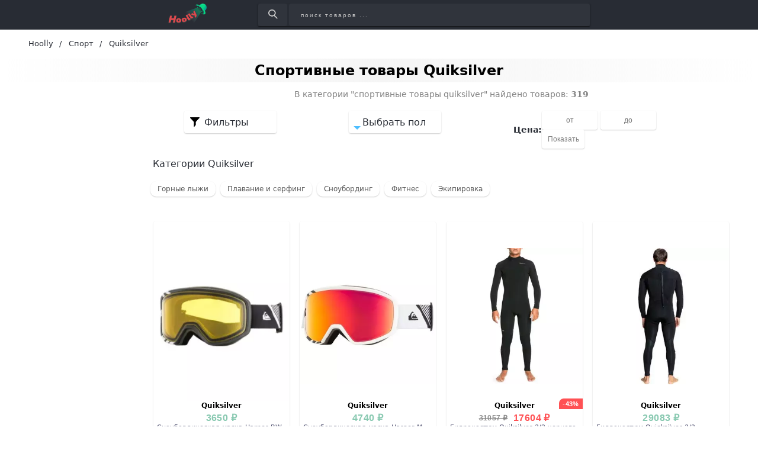

--- FILE ---
content_type: text/html; charset=utf-8
request_url: https://hoolly.ru/sportivnye-tovary/quiksilver
body_size: 33214
content:
<!DOCTYPE html>
<html lang="ru">
  <head>

    <title>Купить спортивные товары Quiksilver в интернет-магазине Hoolly.ru</title>
    <meta name="csrf-param" content="authenticity_token" />
<meta name="csrf-token" content="UXG82bYQHtwlnx7iXDs9c8rWO5q9z9xS6nhg1WbnSXudbWR4WRFlwcn8F/wqTK8MnLUJz41PCdsQ54ZvntTMiA==" />
    
    <meta name="description" content="Купить спортивные товары Quiksilver недорого на сайте оригинальной продукции из официальных интернет-магазинов Hoolly.ru. Каталог с описанием и ценами." >
    <meta name="keywords" content="купить, спортивные товары quiksilver, цены, где купить, интернет-магазины, магазины, описания, недорого, скидка" >
    <link rel="preconnect" href="https://mc.yandex.ru">
    <link rel="preconnect" href="https://st.top100.ru">
    <!-- <link rel="preload" href="fonts/opensans/OpenSans-Light.ttf" as="font" crossorigin="anonymous" /> -->
    <!-- Facebook Open Graph data -->
    <meta property="og:site_name" content="Hoolly">
    <meta property="og:title" content="Купить спортивные товары Quiksilver в интернет-магазине Hoolly.ru" >
    <meta property="og:description" content="Купить спортивные товары Quiksilver недорого на сайте оригинальной продукции из официальных интернет-магазинов Hoolly.ru. Каталог с описанием и ценами.">
    <meta property="og:type" content="website">
    <meta property="og:url" content="https://hoolly.ru/sportivnye-tovary/quiksilver">
    <meta property="og:image" content="https://hoolly.ru/assets/social_logo-70d9313dae153a80fddf615fec13bdc373cf0746fc14c4b34dad3f99e1494d0d.jpg">
    <meta property="og:locale" content="ru_RU">
    <!-- Twitter Card data -->
    <!-- <meta name="twitter:card" content="summary_large_image">
    <meta name="twitter:site" content="#{DEFAULT_META["twitter_account"]}">
    <meta name="twitter:title" content="#{meta_title}">
    <meta name="twitter:description" content="#{meta_description}">
    <meta name="twitter:creator" content="#{DEFAULT_META["twitter_account"]}">
    <meta name="twitter:image:src" content="#{meta_image}"> -->
    <meta name="viewport" content="width=device-width, initial-scale=1">
    <link rel="icon" href="/favicon.png" type="image/png"/>
    <link rel="apple-touch-icon" sizes="57x57" href="/apple-touch-icon-57x57.png">
    <link rel="apple-touch-icon" sizes="60x60" href="/apple-touch-icon-60x60.png">
    <link rel="apple-touch-icon" sizes="72x72" href="/apple-touch-icon-72x72.png">
    <link rel="apple-touch-icon" sizes="76x76" href="/apple-touch-icon-76x76.png">
    <link rel="apple-touch-icon" sizes="114x114" href="/apple-touch-icon-114x114.png">
    <link rel="apple-touch-icon" sizes="120x120" href="/apple-touch-icon-120x120.png">
    <link rel="apple-touch-icon" sizes="144x144" href="/apple-touch-icon-144x144.png">
    <link rel="apple-touch-icon" sizes="152x152" href="/apple-touch-icon-152x152.png">
    <link rel="apple-touch-icon" sizes="180x180" href="/apple-touch-icon-180x180.png">

    <meta name="theme-color" content="#90F3CD" >

    <meta name="p:domain_verify" content="17798d04b5ec7c53598914fd54d2f7f3"/>

      <link href="https://hoolly.ru/sportivnye-tovary/quiksilver" rel="canonical" />


      <link href="https://hoolly.ru/sportivnye-tovary/quiksilver?page=2" rel="next" />
    <meta name="verify-admitad" content="e461090c7b" />
    <meta name="takprodam-verification" content="503690cf-d058-4e3e-ac6f-d55aeb92f489">

    <link rel="stylesheet" media="all" href="/assets/application-0674a6f393dd59b2a1513efd23ffc4620c3231eff0d7947d367b50a970d183a2.css" data-turbolinks-track="reload" />

    <!-- Search -->
    <!-- Bing -->
    <meta name="msvalidate.01" content="D4958BECD9DE1944043047B2D7429854" />
    
    <!-- <link rel="stylesheet" href="/assets/stylesheets/first_time.css" > -->
    
  </head>

  <body>
    <div class="container">
      <!-- Header -->
      <header class="header">
  <div class="navbar-fake"></div>
  <div class="navbar-fix">
    <div class="navbar">
      <div class="navbar__logo">
        <a class="logo" data-turbolinks="false" href="/">
          <img class="logo__image" alt="Логотип интернет-магазина Hoolly.ru" src="/assets/logo-f64012b94badf6c5c1675c7035cbd5bd876fd6595d0d3022a1e7733787f54101.png" />
          <img class="logo__image-m" alt="Логотип интернет-магазина Hoolly.ru" src="/assets/logo-m-335e12ce23812ab8baa30cb150ba25467ef6b4acf4cf8360bee50eb3fda04d8b.png" />
</a>      </div>
      <form action="/search" class="search navbar__search">
        <button class="search__button" aria-label="Найти">
          <img alt="Иконка поиска" src="/assets/search-icon-702661ca83ed4ddfe2665daa655ec37e493b24701f59d63a115e373674946f56.png" />
        </button>
        <input type="search" class="search__input" name="query" placeholder="поиск товаров ..."
          aria-label="Введите название товара" aria-label="поиск товаров ..." />
      </form>
    </div>
  </div>
</header>
      <!-- Breadcrumbs -->
        <ul class="breadcrumb" itemscope itemtype="http://schema.org/BreadcrumbList">
    <li itemprop="itemListElement" itemscope itemtype="http://schema.org/ListItem">
          <a itemprop="item" href="/" data-turbolinks="false"><span itemprop="name">Hoolly</span></a>
        <meta itemprop="position" content="1">
    </li>
    <li itemprop="itemListElement" itemscope itemtype="http://schema.org/ListItem">
          <a itemprop="item" href="/sportivnye-tovary" data-turbolinks="false"><span itemprop="name">Спорт</span></a>
        <meta itemprop="position" content="2">
    </li>
    <li itemprop="itemListElement" itemscope itemtype="http://schema.org/ListItem">
        <span class="breadcrumb__current" itemprop="name">Quiksilver</span>
        <meta itemprop="position" content="3">
    </li>
  </ul>

      

<h1 class="pages__title">Спортивные товары Quiksilver</h1>
<div class="category">
  <div class="filters">
    <div>
      

<div class="filters__section">
      <a class="filters__item" data-turbolinks="false" href="/sportivnye-tovary">&lt; Спортивные товары</a>
</div>

<!-- Раздел с категориями и товарами (не скрываемый под details) -->
    <div class="filters__section-name">Категории Quiksilver</div>
      <div class="filters__section">
          <a class="filters__item" data-turbolinks="false" href="/gornolyzhnaya-ekipirovka/quiksilver">Горные лыжи</a>
          <a class="filters__item" data-turbolinks="false" href="/inventar-dlya-plavaniya-i-serfinga/quiksilver">Плавание и серфинг</a>
          <a class="filters__item" data-turbolinks="false" href="/snaryazhenie-dlya-snouborda/quiksilver">Сноубординг</a>
          <a class="filters__item" data-turbolinks="false" href="/tovary-dlya-fitnesa/quiksilver">Фитнес</a>
          <a class="filters__item" data-turbolinks="false" href="/sportivnaya-ekipirovka/quiksilver">Экипировка</a>
      </div>

<!-- Раздел с категориями и товарами (не скрываемый под details) -->

<!-- Раздел со свойствами (скрываемый под details) -->

  <div class="filters__section-name">Страница бренда:</div>
  <div class="filters__section">
    <a class="filters__item" data-turbolinks="false" href="/brands/quiksilver">Quiksilver</a>
  </div>

      


    </div>
  </div>
  <div class="category__main">
    <div class="count-desc">
      <p>В категории "спортивные товары quiksilver" найдено товаров: <strong>319</strong></p>
    </div>
    <div class="dashboard">
      <div class="filters-btn">
        <input type="checkbox" id="toggle-filters">
        <label for="toggle-filters" id="drop-filters-btn">Фильтры</label>
        <div class="filters-btn__dropdown">
          

<div class="filters__section">
      <a class="filters__item" data-turbolinks="false" href="/sportivnye-tovary">&lt; Спортивные товары</a>
</div>

<!-- Раздел с категориями и товарами (не скрываемый под details) -->
    <div class="filters__section-name">Категории Quiksilver</div>
      <div class="filters__section">
          <a class="filters__item" data-turbolinks="false" href="/gornolyzhnaya-ekipirovka/quiksilver">Горные лыжи</a>
          <a class="filters__item" data-turbolinks="false" href="/inventar-dlya-plavaniya-i-serfinga/quiksilver">Плавание и серфинг</a>
          <a class="filters__item" data-turbolinks="false" href="/snaryazhenie-dlya-snouborda/quiksilver">Сноубординг</a>
          <a class="filters__item" data-turbolinks="false" href="/tovary-dlya-fitnesa/quiksilver">Фитнес</a>
          <a class="filters__item" data-turbolinks="false" href="/sportivnaya-ekipirovka/quiksilver">Экипировка</a>
      </div>

<!-- Раздел с категориями и товарами (не скрываемый под details) -->

<!-- Раздел со свойствами (скрываемый под details) -->

  <div class="filters__section-name">Страница бренда:</div>
  <div class="filters__section">
    <a class="filters__item" data-turbolinks="false" href="/brands/quiksilver">Quiksilver</a>
  </div>

          


        </div>
      </div>
        <div class="gender">
          <input type="checkbox" id="toggle-gender">
          <label for="toggle-gender" id="drop-gender">Выбрать пол</label>
          <div class="dropdown">
            
      <a class="gender-item gender__zhenschinam" data-turbolinks="false" href="/sportivnye-tovary/zhenschinam/quiksilver">Женщинам</a>
      <a class="gender-item gender__muzhchinam" data-turbolinks="false" href="/sportivnye-tovary/muzhchinam/quiksilver">Мужчинам</a>
      <a class="gender-item gender__malchikam" data-turbolinks="false" href="/sportivnye-tovary/malchikam/quiksilver">Мальчикам</a>

          </div>
        </div>
      
      <div class="filter__price">
        <span>Цена:</span>
        
<form class="price__form" action="/sportivnye-tovary/quiksilver" accept-charset="UTF-8" data-remote="true" method="post"><input name="utf8" type="hidden" value="&#x2713;" /><input type="hidden" name="authenticity_token" value="/UgkvtIYAI33kp521JfZ5b0RTQGIaJH/BCZ523aedbn5wQ1CJfZRTO1nUeJ0pV6OX0skVV8ngigzPLlTZevunw==" />
  <input type="text" name="min" id="min" class="form__input" placeholder="от" maxlength="10" aria-label="Введите минимальную сумму товара" />
  <input type="text" name="max" id="max" class="form__input" placeholder="до" maxlength="10" aria-label="Введите максимальную сумму товара" />
  <input type="submit" name="commit" value="Показать" class="form__button" onclick="price();" data-disable-with="Показать" />
</form>
      </div>
    </div>
    <div class="category__brands">
    </div>
    <div class="chapter">
      
      <div class="category__title">Категории Quiksilver</div>
    <div class="chapter__section">
        <a class="chapter__item" data-turbolinks="false" href="/gornolyzhnaya-ekipirovka/quiksilver">Горные лыжи</a>
        <a class="chapter__item" data-turbolinks="false" href="/inventar-dlya-plavaniya-i-serfinga/quiksilver">Плавание и серфинг</a>
        <a class="chapter__item" data-turbolinks="false" href="/snaryazhenie-dlya-snouborda/quiksilver">Сноубординг</a>
        <a class="chapter__item" data-turbolinks="false" href="/tovary-dlya-fitnesa/quiksilver">Фитнес</a>
        <a class="chapter__item" data-turbolinks="false" href="/sportivnaya-ekipirovka/quiksilver">Экипировка</a>
    </div>

    </div>
    <div class="main-panel__items">
      <ul class="item-card" itemscope itemtype="http://schema.org/ItemList">
    <li itemprop="itemListElement" itemscope itemtype="http://schema.org/Product">
      <a class="item-card__link" href="/item/54037995" rel="nofollow noopener" target="blank" itemprop="url">
        <div class="item-card__picture">
            <img
              alt="МАСКА СНОУБОРДИЧЕСКАЯ HARPER BW M SNGG KVJ0"
              onerror="this.onerror=null;this.src='https://www.planeta-sport.ru/upload/iblock/299/3r9xa8y5os0zyrcb9ersdohbozcne2ix.jpg';" 
              src="/assets/items/planeta-sport/maska_snoubordicheskaya_harper_bw_m_sngg_kvj0_54037995_hoolly_ru.webp"
              itemprop="image"
            >
          <!-- <picture>
            <source
              type="image/webp"
              data-srcset="/assets/items/planeta-sport/maska_snoubordicheskaya_harper_bw_m_sngg_kvj0_54037995_hoolly_ru.webp"
            >
            <img
              data-src="https://www.planeta-sport.ru/upload/iblock/299/3r9xa8y5os0zyrcb9ersdohbozcne2ix.jpg"
              alt=""
              class="lazy"
              itemprop="image"
            />
          </picture> -->
        </div>
        <div class="item-card__info">
          <!-- aggregateRating SCHEMA ORG -->
          <!-- <div class="item-card__rank"> -->
            <!-- Смотри html звездочек на gooods.ru -->
            <!-- <svg width="22px" height="22px" class="rank__star">
              <path d="M12 18l-7.053 3.708 1.347-7.854L.587 8.292l7.886-1.146L12 0l3.527 7.146 7.886 1.146-5.707 5.562 1.347 7.854z" fill="orange"></path>
            </svg> -->
            <!-- <svg width="22px" height="22px" class="rank__star">
              <path d="M12 18l-7.053 3.708 1.347-7.854L.587 8.292l7.886-1.146L12 0l3.527 7.146 7.886 1.146-5.707 5.562 1.347 7.854z" fill="orange"></path>
            </svg> -->
            <!-- <svg width="22px" height="22px" class="rank__star">
              <path d="M12 18l-7.053 3.708 1.347-7.854L.587 8.292l7.886-1.146L12 0l3.527 7.146 7.886 1.146-5.707 5.562 1.347 7.854z" fill="orange"></path>
            </svg> -->
            <!-- <svg width="22px" height="22px" class="rank__star">
              <path d="M12 18l-7.053 3.708 1.347-7.854L.587 8.292l7.886-1.146L12 0l3.527 7.146 7.886 1.146-5.707 5.562 1.347 7.854z" fill="orange"></path>
            </svg> -->
            <!-- <svg width="22px" height="22px" class="rank__star">
              <path d="M12 18l-7.053 3.708 1.347-7.854L.587 8.292l7.886-1.146L12 0l3.527 7.146 7.886 1.146-5.707 5.562 1.347 7.854z" fill="orange"></path>
            </svg> -->
          <!-- </div> -->
          <div class="item-card__brand" itemprop="brand">
            Quiksilver
          </div>
          <div class="item-card__price">
            <div class="item-card__oldPrice">
              
            </div>
            <div class="item-card__newPrice" itemprop="offers" itemscope itemtype="https://schema.org/Offer">
              <meta itemprop="priceCurrency" content="RUB">
                <span class="item-card__newPrice_black" itemprop="price" content="3650">
                    3650 ₽
</span>            </div>
          </div>
          <p class="item-card__desc">
              <span class="item-card__name" itemprop="name" title="Сноубордическая маска Harper BW M SNGG KVJ0 с двойной цилиндрической линзой, антифоговой обработкой и желтой линзой для светопропускания 1. Имеет литую оправу из полиуретана и пенную прослойку в один слой.">
                  Сноубордическая маска Harper BW M SNGG KVJ0 с двойной цилиндрической линзой, антифоговой обработкой и желтой линзой для светопропускания 1. Имеет литую оправу из полиуретана и пенную прослойку в один ...
              </span>
            <!-- <span itemprop="description">
              <br>
              rank_sort: 
              <br>
              is_downloaded: 
              <br>
              shop.is_active: 
              <br>
              is_dummy: 
              <br>
              is_broken_link: 
            </span> -->
          </p>
        </div>

<!--        <div class="item-card__bottom">
          <span class="item-card__button">Купить</span>
          <span class="item-card__partner-logo">
          </span>
        </div>
-->
      </a>
      <!-- <div class="item-card__button"> -->
      <!-- </div> -->
      <!-- <div class="item-card__separator"></div> -->
    </li>
    <li itemprop="itemListElement" itemscope itemtype="http://schema.org/Product">
      <a class="item-card__link" href="/item/54037993" rel="nofollow noopener" target="blank" itemprop="url">
        <div class="item-card__picture">
            <img
              alt="МАСКА СНОУБОРДИЧЕСКАЯ HARPER M SNGG WBK0"
              onerror="this.onerror=null;this.src='https://www.planeta-sport.ru/upload/iblock/79d/1jlwhzutkthzzgtwolzcni7jo30g7p19.jpeg';" 
              src="/assets/items/planeta-sport/maska_snoubordicheskaya_harper_m_sngg_wbk0_54037993_hoolly_ru.webp"
              itemprop="image"
            >
          <!-- <picture>
            <source
              type="image/webp"
              data-srcset="/assets/items/planeta-sport/maska_snoubordicheskaya_harper_m_sngg_wbk0_54037993_hoolly_ru.webp"
            >
            <img
              data-src="https://www.planeta-sport.ru/upload/iblock/79d/1jlwhzutkthzzgtwolzcni7jo30g7p19.jpeg"
              alt=""
              class="lazy"
              itemprop="image"
            />
          </picture> -->
        </div>
        <div class="item-card__info">
          <!-- aggregateRating SCHEMA ORG -->
          <!-- <div class="item-card__rank"> -->
            <!-- Смотри html звездочек на gooods.ru -->
            <!-- <svg width="22px" height="22px" class="rank__star">
              <path d="M12 18l-7.053 3.708 1.347-7.854L.587 8.292l7.886-1.146L12 0l3.527 7.146 7.886 1.146-5.707 5.562 1.347 7.854z" fill="orange"></path>
            </svg> -->
            <!-- <svg width="22px" height="22px" class="rank__star">
              <path d="M12 18l-7.053 3.708 1.347-7.854L.587 8.292l7.886-1.146L12 0l3.527 7.146 7.886 1.146-5.707 5.562 1.347 7.854z" fill="orange"></path>
            </svg> -->
            <!-- <svg width="22px" height="22px" class="rank__star">
              <path d="M12 18l-7.053 3.708 1.347-7.854L.587 8.292l7.886-1.146L12 0l3.527 7.146 7.886 1.146-5.707 5.562 1.347 7.854z" fill="orange"></path>
            </svg> -->
            <!-- <svg width="22px" height="22px" class="rank__star">
              <path d="M12 18l-7.053 3.708 1.347-7.854L.587 8.292l7.886-1.146L12 0l3.527 7.146 7.886 1.146-5.707 5.562 1.347 7.854z" fill="orange"></path>
            </svg> -->
            <!-- <svg width="22px" height="22px" class="rank__star">
              <path d="M12 18l-7.053 3.708 1.347-7.854L.587 8.292l7.886-1.146L12 0l3.527 7.146 7.886 1.146-5.707 5.562 1.347 7.854z" fill="orange"></path>
            </svg> -->
          <!-- </div> -->
          <div class="item-card__brand" itemprop="brand">
            Quiksilver
          </div>
          <div class="item-card__price">
            <div class="item-card__oldPrice">
              
            </div>
            <div class="item-card__newPrice" itemprop="offers" itemscope itemtype="https://schema.org/Offer">
              <meta itemprop="priceCurrency" content="RUB">
                <span class="item-card__newPrice_black" itemprop="price" content="4740">
                    4740 ₽
</span>            </div>
          </div>
          <p class="item-card__desc">
              <span class="item-card__name" itemprop="name" title="Сноубордическая маска Harper M SNGG WBK0 с двойной цилиндрической линзой, антифоговой обработкой и литой оправой из полиуретана. Линзы янтарно-серебристые и темно-серо-красные, пропускают 8-18% солнечного света.">
                  Сноубордическая маска Harper M SNGG WBK0 с двойной цилиндрической линзой, антифоговой обработкой и литой оправой из полиуретана. Линзы янтарно-серебристые и темно-серо-красные, пропускают 8-18% солнеч...
              </span>
            <!-- <span itemprop="description">
              <br>
              rank_sort: 
              <br>
              is_downloaded: 
              <br>
              shop.is_active: 
              <br>
              is_dummy: 
              <br>
              is_broken_link: 
            </span> -->
          </p>
        </div>

<!--        <div class="item-card__bottom">
          <span class="item-card__button">Купить</span>
          <span class="item-card__partner-logo">
          </span>
        </div>
-->
      </a>
      <!-- <div class="item-card__button"> -->
      <!-- </div> -->
      <!-- <div class="item-card__separator"></div> -->
    </li>
    <li itemprop="itemListElement" itemscope itemtype="http://schema.org/Product">
      <a class="item-card__link" href="/item/33981128" rel="nofollow noopener" target="blank" itemprop="url">
        <div class="item-card__picture">
            <img
              alt="Гидрокостюм Quiksilver 3/2, черный"
              onerror="this.onerror=null;this.src='https://n.cdn.cdek.shopping/images/shopping/f1722f9268b54233a5e87ac89f56b821.jpg';" 
              src="https://storage.yandexcloud.net/hoolly/assets/items/cdekshopping/gidrokostum_quiksilver_3_2_chernyj_33981128_hoolly_ru.webp"
              itemprop="image"
            >
          <!-- <picture>
            <source
              type="image/webp"
              data-srcset="https://storage.yandexcloud.net/hoolly/assets/items/cdekshopping/gidrokostum_quiksilver_3_2_chernyj_33981128_hoolly_ru.webp"
            >
            <img
              data-src="https://n.cdn.cdek.shopping/images/shopping/f1722f9268b54233a5e87ac89f56b821.jpg"
              alt=""
              class="lazy"
              itemprop="image"
            />
          </picture> -->
        </div>
        <div class="item-card__info">
          <!-- aggregateRating SCHEMA ORG -->
          <!-- <div class="item-card__rank"> -->
            <!-- Смотри html звездочек на gooods.ru -->
            <!-- <svg width="22px" height="22px" class="rank__star">
              <path d="M12 18l-7.053 3.708 1.347-7.854L.587 8.292l7.886-1.146L12 0l3.527 7.146 7.886 1.146-5.707 5.562 1.347 7.854z" fill="orange"></path>
            </svg> -->
            <!-- <svg width="22px" height="22px" class="rank__star">
              <path d="M12 18l-7.053 3.708 1.347-7.854L.587 8.292l7.886-1.146L12 0l3.527 7.146 7.886 1.146-5.707 5.562 1.347 7.854z" fill="orange"></path>
            </svg> -->
            <!-- <svg width="22px" height="22px" class="rank__star">
              <path d="M12 18l-7.053 3.708 1.347-7.854L.587 8.292l7.886-1.146L12 0l3.527 7.146 7.886 1.146-5.707 5.562 1.347 7.854z" fill="orange"></path>
            </svg> -->
            <!-- <svg width="22px" height="22px" class="rank__star">
              <path d="M12 18l-7.053 3.708 1.347-7.854L.587 8.292l7.886-1.146L12 0l3.527 7.146 7.886 1.146-5.707 5.562 1.347 7.854z" fill="orange"></path>
            </svg> -->
            <!-- <svg width="22px" height="22px" class="rank__star">
              <path d="M12 18l-7.053 3.708 1.347-7.854L.587 8.292l7.886-1.146L12 0l3.527 7.146 7.886 1.146-5.707 5.562 1.347 7.854z" fill="orange"></path>
            </svg> -->
          <!-- </div> -->
          <div class="item-card__brand" itemprop="brand">
            Quiksilver
          </div>
          <div class="item-card__price">
            <div class="item-card__oldPrice">
              31057 ₽ 
            </div>
            <div class="item-card__newPrice" itemprop="offers" itemscope itemtype="https://schema.org/Offer">
              <meta itemprop="priceCurrency" content="RUB">
                <span class="item-card__newPrice_red" itemprop="price" content="17604">
                  17604 ₽
</span>                <div class="item-card__discount">-43%</div>
            </div>
          </div>
          <p class="item-card__desc">
              <span class="item-card__name" itemprop="name" title="Гидрокостюм Quiksilver 3/2 черного цвета, использующий новейшие технологии неопрена, является самым теплым и гибким мужским гидрокостюмом.">
                  Гидрокостюм Quiksilver 3/2 черного цвета, использующий новейшие технологии неопрена, является самым теплым и гибким мужским гидрокостюмом.
              </span>
            <!-- <span itemprop="description">
              <br>
              rank_sort: 
              <br>
              is_downloaded: 
              <br>
              shop.is_active: 
              <br>
              is_dummy: 
              <br>
              is_broken_link: 
            </span> -->
          </p>
        </div>

<!--        <div class="item-card__bottom">
          <span class="item-card__button">Купить</span>
          <span class="item-card__partner-logo">
          </span>
        </div>
-->
      </a>
      <!-- <div class="item-card__button"> -->
      <!-- </div> -->
      <!-- <div class="item-card__separator"></div> -->
    </li>
    <li itemprop="itemListElement" itemscope itemtype="http://schema.org/Product">
      <a class="item-card__link" href="/item/35413325" rel="nofollow noopener" target="blank" itemprop="url">
        <div class="item-card__picture">
            <img
              alt="Гидрокостюм 3/2 Sessions BZ мужской Quiksilver, черный"
              onerror="this.onerror=null;this.src='https://n.cdn.cdek.shopping/images/shopping/p3lSsztK7oP81EQa.jpg';" 
              src="https://storage.yandexcloud.net/hoolly/assets/items/cdekshopping/gidrokostum_3_2_sessions_bz_muzhskoj_quiksilver_chernyj_35413325_hoolly_ru.webp"
              itemprop="image"
            >
          <!-- <picture>
            <source
              type="image/webp"
              data-srcset="https://storage.yandexcloud.net/hoolly/assets/items/cdekshopping/gidrokostum_3_2_sessions_bz_muzhskoj_quiksilver_chernyj_35413325_hoolly_ru.webp"
            >
            <img
              data-src="https://n.cdn.cdek.shopping/images/shopping/p3lSsztK7oP81EQa.jpg"
              alt=""
              class="lazy"
              itemprop="image"
            />
          </picture> -->
        </div>
        <div class="item-card__info">
          <!-- aggregateRating SCHEMA ORG -->
          <!-- <div class="item-card__rank"> -->
            <!-- Смотри html звездочек на gooods.ru -->
            <!-- <svg width="22px" height="22px" class="rank__star">
              <path d="M12 18l-7.053 3.708 1.347-7.854L.587 8.292l7.886-1.146L12 0l3.527 7.146 7.886 1.146-5.707 5.562 1.347 7.854z" fill="orange"></path>
            </svg> -->
            <!-- <svg width="22px" height="22px" class="rank__star">
              <path d="M12 18l-7.053 3.708 1.347-7.854L.587 8.292l7.886-1.146L12 0l3.527 7.146 7.886 1.146-5.707 5.562 1.347 7.854z" fill="orange"></path>
            </svg> -->
            <!-- <svg width="22px" height="22px" class="rank__star">
              <path d="M12 18l-7.053 3.708 1.347-7.854L.587 8.292l7.886-1.146L12 0l3.527 7.146 7.886 1.146-5.707 5.562 1.347 7.854z" fill="orange"></path>
            </svg> -->
            <!-- <svg width="22px" height="22px" class="rank__star">
              <path d="M12 18l-7.053 3.708 1.347-7.854L.587 8.292l7.886-1.146L12 0l3.527 7.146 7.886 1.146-5.707 5.562 1.347 7.854z" fill="orange"></path>
            </svg> -->
            <!-- <svg width="22px" height="22px" class="rank__star">
              <path d="M12 18l-7.053 3.708 1.347-7.854L.587 8.292l7.886-1.146L12 0l3.527 7.146 7.886 1.146-5.707 5.562 1.347 7.854z" fill="orange"></path>
            </svg> -->
          <!-- </div> -->
          <div class="item-card__brand" itemprop="brand">
            Quiksilver
          </div>
          <div class="item-card__price">
            <div class="item-card__oldPrice">
              
            </div>
            <div class="item-card__newPrice" itemprop="offers" itemscope itemtype="https://schema.org/Offer">
              <meta itemprop="priceCurrency" content="RUB">
                <span class="item-card__newPrice_black" itemprop="price" content="29083">
                    29083 ₽
</span>            </div>
          </div>
          <p class="item-card__desc">
              <span class="item-card__name" itemprop="name" title="Гидрокостюм Quicksilver 3/2 Sessions BZ — это доступный и эффективный вариант для начинающих. Он изготовлен из эко-неопрена StretchFlight, обеспечивая тепло и комфорт.">
                  Гидрокостюм Quicksilver 3/2 Sessions BZ — это доступный и эффективный вариант для начинающих. Он изготовлен из эко-неопрена StretchFlight, обеспечивая тепло и комфорт.
              </span>
            <!-- <span itemprop="description">
              <br>
              rank_sort: 
              <br>
              is_downloaded: 
              <br>
              shop.is_active: 
              <br>
              is_dummy: 
              <br>
              is_broken_link: 
            </span> -->
          </p>
        </div>

<!--        <div class="item-card__bottom">
          <span class="item-card__button">Купить</span>
          <span class="item-card__partner-logo">
          </span>
        </div>
-->
      </a>
      <!-- <div class="item-card__button"> -->
      <!-- </div> -->
      <!-- <div class="item-card__separator"></div> -->
    </li>
    <li itemprop="itemListElement" itemscope itemtype="http://schema.org/Product">
      <a class="item-card__link" href="/item/43264762" rel="nofollow noopener" target="blank" itemprop="url">
        <div class="item-card__picture">
            <img
              alt="Детские шорты для плавания Quiksilver, мультиколор"
              onerror="this.onerror=null;this.src='https://n.cdn.cdek.shopping/images/shopping/KHvAm7JTHqVOgag7.jpg';" 
              src="https://storage.yandexcloud.net/hoolly/assets/items/cdekshopping/detskie_shorty_dlq_plawaniq_quiksilver_mul_tikolor_43264762_hoolly_ru.webp"
              itemprop="image"
            >
          <!-- <picture>
            <source
              type="image/webp"
              data-srcset="https://storage.yandexcloud.net/hoolly/assets/items/cdekshopping/detskie_shorty_dlq_plawaniq_quiksilver_mul_tikolor_43264762_hoolly_ru.webp"
            >
            <img
              data-src="https://n.cdn.cdek.shopping/images/shopping/KHvAm7JTHqVOgag7.jpg"
              alt=""
              class="lazy"
              itemprop="image"
            />
          </picture> -->
        </div>
        <div class="item-card__info">
          <!-- aggregateRating SCHEMA ORG -->
          <!-- <div class="item-card__rank"> -->
            <!-- Смотри html звездочек на gooods.ru -->
            <!-- <svg width="22px" height="22px" class="rank__star">
              <path d="M12 18l-7.053 3.708 1.347-7.854L.587 8.292l7.886-1.146L12 0l3.527 7.146 7.886 1.146-5.707 5.562 1.347 7.854z" fill="orange"></path>
            </svg> -->
            <!-- <svg width="22px" height="22px" class="rank__star">
              <path d="M12 18l-7.053 3.708 1.347-7.854L.587 8.292l7.886-1.146L12 0l3.527 7.146 7.886 1.146-5.707 5.562 1.347 7.854z" fill="orange"></path>
            </svg> -->
            <!-- <svg width="22px" height="22px" class="rank__star">
              <path d="M12 18l-7.053 3.708 1.347-7.854L.587 8.292l7.886-1.146L12 0l3.527 7.146 7.886 1.146-5.707 5.562 1.347 7.854z" fill="orange"></path>
            </svg> -->
            <!-- <svg width="22px" height="22px" class="rank__star">
              <path d="M12 18l-7.053 3.708 1.347-7.854L.587 8.292l7.886-1.146L12 0l3.527 7.146 7.886 1.146-5.707 5.562 1.347 7.854z" fill="orange"></path>
            </svg> -->
            <!-- <svg width="22px" height="22px" class="rank__star">
              <path d="M12 18l-7.053 3.708 1.347-7.854L.587 8.292l7.886-1.146L12 0l3.527 7.146 7.886 1.146-5.707 5.562 1.347 7.854z" fill="orange"></path>
            </svg> -->
          <!-- </div> -->
          <div class="item-card__brand" itemprop="brand">
            Quiksilver
          </div>
          <div class="item-card__price">
            <div class="item-card__oldPrice">
              9478 ₽ 
            </div>
            <div class="item-card__newPrice" itemprop="offers" itemscope itemtype="https://schema.org/Offer">
              <meta itemprop="priceCurrency" content="RUB">
                <span class="item-card__newPrice_red" itemprop="price" content="7335">
                  7335 ₽
</span>                <div class="item-card__discount">-22%</div>
            </div>
          </div>
          <p class="item-card__desc">
              <span class="item-card__name" itemprop="name" title="Детские шорты для плавания Quiksilver, мультиколор | Детские шорты для плавания из коллекции Quiksilver. Модель выполнена из узорчатого материала. None. Категория: Одежда/Детская одежда/Для мальчиков/Пляжная одежда. Модель: Детские шорты для плавания Quiksilver, мультиколор">
                  Детские шорты для плавания Quiksilver, мультиколор | Детские шорты для плавания из коллекции Quiksilver. Модель выполнена из узорчатого материала. None. Категория: Одежда/Детская одежда/Для мальчиков/...
              </span>
            <!-- <span itemprop="description">
              <br>
              rank_sort: 
              <br>
              is_downloaded: 
              <br>
              shop.is_active: 
              <br>
              is_dummy: 
              <br>
              is_broken_link: 
            </span> -->
          </p>
        </div>

<!--        <div class="item-card__bottom">
          <span class="item-card__button">Купить</span>
          <span class="item-card__partner-logo">
          </span>
        </div>
-->
      </a>
      <!-- <div class="item-card__button"> -->
      <!-- </div> -->
      <!-- <div class="item-card__separator"></div> -->
    </li>
    <li itemprop="itemListElement" itemscope itemtype="http://schema.org/Product">
      <a class="item-card__link" href="/item/48147194" rel="nofollow noopener" target="blank" itemprop="url">
        <div class="item-card__picture">
            <img
              alt="Детские шорты для плавания Everydayfade Quiksilver, мультиколор"
              onerror="this.onerror=null;this.src='https://n.cdn.cdek.shopping/images/shopping/OPCsMYN21pYD77ms.jpg';" 
              src="https://storage.yandexcloud.net/hoolly/assets/items/cdekshopping/detskie_shorty_dlq_plawaniq_everydayfade_quiksilver_mul_48147194_hoolly_ru.webp"
              itemprop="image"
            >
          <!-- <picture>
            <source
              type="image/webp"
              data-srcset="https://storage.yandexcloud.net/hoolly/assets/items/cdekshopping/detskie_shorty_dlq_plawaniq_everydayfade_quiksilver_mul_48147194_hoolly_ru.webp"
            >
            <img
              data-src="https://n.cdn.cdek.shopping/images/shopping/OPCsMYN21pYD77ms.jpg"
              alt=""
              class="lazy"
              itemprop="image"
            />
          </picture> -->
        </div>
        <div class="item-card__info">
          <!-- aggregateRating SCHEMA ORG -->
          <!-- <div class="item-card__rank"> -->
            <!-- Смотри html звездочек на gooods.ru -->
            <!-- <svg width="22px" height="22px" class="rank__star">
              <path d="M12 18l-7.053 3.708 1.347-7.854L.587 8.292l7.886-1.146L12 0l3.527 7.146 7.886 1.146-5.707 5.562 1.347 7.854z" fill="orange"></path>
            </svg> -->
            <!-- <svg width="22px" height="22px" class="rank__star">
              <path d="M12 18l-7.053 3.708 1.347-7.854L.587 8.292l7.886-1.146L12 0l3.527 7.146 7.886 1.146-5.707 5.562 1.347 7.854z" fill="orange"></path>
            </svg> -->
            <!-- <svg width="22px" height="22px" class="rank__star">
              <path d="M12 18l-7.053 3.708 1.347-7.854L.587 8.292l7.886-1.146L12 0l3.527 7.146 7.886 1.146-5.707 5.562 1.347 7.854z" fill="orange"></path>
            </svg> -->
            <!-- <svg width="22px" height="22px" class="rank__star">
              <path d="M12 18l-7.053 3.708 1.347-7.854L.587 8.292l7.886-1.146L12 0l3.527 7.146 7.886 1.146-5.707 5.562 1.347 7.854z" fill="orange"></path>
            </svg> -->
            <!-- <svg width="22px" height="22px" class="rank__star">
              <path d="M12 18l-7.053 3.708 1.347-7.854L.587 8.292l7.886-1.146L12 0l3.527 7.146 7.886 1.146-5.707 5.562 1.347 7.854z" fill="orange"></path>
            </svg> -->
          <!-- </div> -->
          <div class="item-card__brand" itemprop="brand">
            Quiksilver
          </div>
          <div class="item-card__price">
            <div class="item-card__oldPrice">
              9885 ₽ 
            </div>
            <div class="item-card__newPrice" itemprop="offers" itemscope itemtype="https://schema.org/Offer">
              <meta itemprop="priceCurrency" content="RUB">
                <span class="item-card__newPrice_red" itemprop="price" content="8027">
                  8027 ₽
</span>                <div class="item-card__discount">-18%</div>
            </div>
          </div>
          <p class="item-card__desc">
              <span class="item-card__name" itemprop="name" title="Детские шорты для плавания Everydayfade Quiksilver, мультиколор | Детские шорты для плавания Quiksilver. Модель из узорчатого материала. None. Категория: Одежда/Детская одежда/Для мальчиков/Пляжная одежда. Модель: Детские шорты для плавания Everydayfade Quiksilver, мультиколор">
                  Детские шорты для плавания Everydayfade Quiksilver, мультиколор | Детские шорты для плавания Quiksilver. Модель из узорчатого материала. None. Категория: Одежда/Детская одежда/Для мальчиков/Пляжная од...
              </span>
            <!-- <span itemprop="description">
              <br>
              rank_sort: 
              <br>
              is_downloaded: 
              <br>
              shop.is_active: 
              <br>
              is_dummy: 
              <br>
              is_broken_link: 
            </span> -->
          </p>
        </div>

<!--        <div class="item-card__bottom">
          <span class="item-card__button">Купить</span>
          <span class="item-card__partner-logo">
          </span>
        </div>
-->
      </a>
      <!-- <div class="item-card__button"> -->
      <!-- </div> -->
      <!-- <div class="item-card__separator"></div> -->
    </li>
    <li itemprop="itemListElement" itemscope itemtype="http://schema.org/Product">
      <a class="item-card__link" href="/item/25399015" rel="nofollow noopener" target="blank" itemprop="url">
        <div class="item-card__picture">
            <img
              alt="Рашгард мужской Quiksilver Arch, Черный"
              onerror="this.onerror=null;this.src='https://cdn.sportmaster.ru/upload/resize_cache/iblock/958/1080_1080_1/71587080299.jpg';" 
              src="/assets/items/sportmaster/rashgard_muzhskoj_quiksilver_arch_chernyj_razmer_48_25399015_hoolly_ru.webp"
              itemprop="image"
            >
          <!-- <picture>
            <source
              type="image/webp"
              data-srcset="/assets/items/sportmaster/rashgard_muzhskoj_quiksilver_arch_chernyj_razmer_48_25399015_hoolly_ru.webp"
            >
            <img
              data-src="https://cdn.sportmaster.ru/upload/resize_cache/iblock/958/1080_1080_1/71587080299.jpg"
              alt=""
              class="lazy"
              itemprop="image"
            />
          </picture> -->
        </div>
        <div class="item-card__info">
          <!-- aggregateRating SCHEMA ORG -->
          <!-- <div class="item-card__rank"> -->
            <!-- Смотри html звездочек на gooods.ru -->
            <!-- <svg width="22px" height="22px" class="rank__star">
              <path d="M12 18l-7.053 3.708 1.347-7.854L.587 8.292l7.886-1.146L12 0l3.527 7.146 7.886 1.146-5.707 5.562 1.347 7.854z" fill="orange"></path>
            </svg> -->
            <!-- <svg width="22px" height="22px" class="rank__star">
              <path d="M12 18l-7.053 3.708 1.347-7.854L.587 8.292l7.886-1.146L12 0l3.527 7.146 7.886 1.146-5.707 5.562 1.347 7.854z" fill="orange"></path>
            </svg> -->
            <!-- <svg width="22px" height="22px" class="rank__star">
              <path d="M12 18l-7.053 3.708 1.347-7.854L.587 8.292l7.886-1.146L12 0l3.527 7.146 7.886 1.146-5.707 5.562 1.347 7.854z" fill="orange"></path>
            </svg> -->
            <!-- <svg width="22px" height="22px" class="rank__star">
              <path d="M12 18l-7.053 3.708 1.347-7.854L.587 8.292l7.886-1.146L12 0l3.527 7.146 7.886 1.146-5.707 5.562 1.347 7.854z" fill="orange"></path>
            </svg> -->
            <!-- <svg width="22px" height="22px" class="rank__star">
              <path d="M12 18l-7.053 3.708 1.347-7.854L.587 8.292l7.886-1.146L12 0l3.527 7.146 7.886 1.146-5.707 5.562 1.347 7.854z" fill="orange"></path>
            </svg> -->
          <!-- </div> -->
          <div class="item-card__brand" itemprop="brand">
            Quiksilver
          </div>
          <div class="item-card__price">
            <div class="item-card__oldPrice">
              
            </div>
            <div class="item-card__newPrice" itemprop="offers" itemscope itemtype="https://schema.org/Offer">
              <meta itemprop="priceCurrency" content="RUB">
                <span class="item-card__newPrice_black" itemprop="price" content="4599">
                    4599 ₽
</span>            </div>
          </div>
          <p class="item-card__desc">
              <span class="item-card__name" itemprop="name" title="Рашгард мужской Quiksilver Arch, Черный | Рашгард Quiksilver Arch незаменим для отдыха на пляже. Модель выполнена из быстросохнущего материала. Продуманный крой не сковывает движения. Цвет: Черный. Пол: мужской. Возраст: Взрослые. Группа товаров: Одежда. Категория: Skate &amp;amp; Surf. Подкатегория: Surf style. Товарная группа: Рашгарды. Товарная подгруппа: Рашгарды с коротким рукавом. Категория: Футболки">
                  Рашгард мужской Quiksilver Arch, Черный | Рашгард Quiksilver Arch незаменим для отдыха на пляже. Модель выполнена из быстросохнущего материала. Продуманный крой не сковывает движения. Цвет: Черный. По...
              </span>
            <!-- <span itemprop="description">
              <br>
              rank_sort: 
              <br>
              is_downloaded: 
              <br>
              shop.is_active: 
              <br>
              is_dummy: 
              <br>
              is_broken_link: 
            </span> -->
          </p>
        </div>

<!--        <div class="item-card__bottom">
          <span class="item-card__button">Купить</span>
          <span class="item-card__partner-logo">
          </span>
        </div>
-->
      </a>
      <!-- <div class="item-card__button"> -->
      <!-- </div> -->
      <!-- <div class="item-card__separator"></div> -->
    </li>
    <li itemprop="itemListElement" itemscope itemtype="http://schema.org/Product">
      <a class="item-card__link" href="/item/35413274" rel="nofollow noopener" target="blank" itemprop="url">
        <div class="item-card__picture">
            <img
              alt="Гидрокостюм 4/3 Sessions BZ мужской Quiksilver, черный"
              onerror="this.onerror=null;this.src='https://static.cdek.shopping/images/shopping/N8euj6qQek7rqlfB.jpg';" 
              src="https://storage.yandexcloud.net/hoolly/assets/items/cdekshopping/gidrokostum_4_3_sessions_bz_muzhskoj_quiksilver_chernyj_35413274_hoolly_ru.webp"
              itemprop="image"
            >
          <!-- <picture>
            <source
              type="image/webp"
              data-srcset="https://storage.yandexcloud.net/hoolly/assets/items/cdekshopping/gidrokostum_4_3_sessions_bz_muzhskoj_quiksilver_chernyj_35413274_hoolly_ru.webp"
            >
            <img
              data-src="https://static.cdek.shopping/images/shopping/N8euj6qQek7rqlfB.jpg"
              alt=""
              class="lazy"
              itemprop="image"
            />
          </picture> -->
        </div>
        <div class="item-card__info">
          <!-- aggregateRating SCHEMA ORG -->
          <!-- <div class="item-card__rank"> -->
            <!-- Смотри html звездочек на gooods.ru -->
            <!-- <svg width="22px" height="22px" class="rank__star">
              <path d="M12 18l-7.053 3.708 1.347-7.854L.587 8.292l7.886-1.146L12 0l3.527 7.146 7.886 1.146-5.707 5.562 1.347 7.854z" fill="orange"></path>
            </svg> -->
            <!-- <svg width="22px" height="22px" class="rank__star">
              <path d="M12 18l-7.053 3.708 1.347-7.854L.587 8.292l7.886-1.146L12 0l3.527 7.146 7.886 1.146-5.707 5.562 1.347 7.854z" fill="orange"></path>
            </svg> -->
            <!-- <svg width="22px" height="22px" class="rank__star">
              <path d="M12 18l-7.053 3.708 1.347-7.854L.587 8.292l7.886-1.146L12 0l3.527 7.146 7.886 1.146-5.707 5.562 1.347 7.854z" fill="orange"></path>
            </svg> -->
            <!-- <svg width="22px" height="22px" class="rank__star">
              <path d="M12 18l-7.053 3.708 1.347-7.854L.587 8.292l7.886-1.146L12 0l3.527 7.146 7.886 1.146-5.707 5.562 1.347 7.854z" fill="orange"></path>
            </svg> -->
            <!-- <svg width="22px" height="22px" class="rank__star">
              <path d="M12 18l-7.053 3.708 1.347-7.854L.587 8.292l7.886-1.146L12 0l3.527 7.146 7.886 1.146-5.707 5.562 1.347 7.854z" fill="orange"></path>
            </svg> -->
          <!-- </div> -->
          <div class="item-card__brand" itemprop="brand">
            Quiksilver
          </div>
          <div class="item-card__price">
            <div class="item-card__oldPrice">
              
            </div>
            <div class="item-card__newPrice" itemprop="offers" itemscope itemtype="https://schema.org/Offer">
              <meta itemprop="priceCurrency" content="RUB">
                <span class="item-card__newPrice_black" itemprop="price" content="35588">
                    35588 ₽
</span>            </div>
          </div>
          <p class="item-card__desc">
              <span class="item-card__name" itemprop="name" title="Гидрокостюм 4/3 Sessions BZ мужской Quiksilver, черный | После того, как мы допили чашку кофе и надели гидрокостюм Quiksilver 4/3 Sessions BZ, мы готовы грести и ловить крупных правшей. В этом костюме для холодной погоды используется подкладка WarmFlight для дополнительного усиления неопрена толщиной 4 мм. nan. Категория: Спорт и отдых/Водные виды спорта/Дайвинг/Гидрокостюмы">
                  Гидрокостюм 4/3 Sessions BZ мужской Quiksilver, черный | После того, как мы допили чашку кофе и надели гидрокостюм Quiksilver 4/3 Sessions BZ, мы готовы грести и ловить крупных правшей. В этом костюме...
              </span>
            <!-- <span itemprop="description">
              <br>
              rank_sort: 
              <br>
              is_downloaded: 
              <br>
              shop.is_active: 
              <br>
              is_dummy: 
              <br>
              is_broken_link: 
            </span> -->
          </p>
        </div>

<!--        <div class="item-card__bottom">
          <span class="item-card__button">Купить</span>
          <span class="item-card__partner-logo">
          </span>
        </div>
-->
      </a>
      <!-- <div class="item-card__button"> -->
      <!-- </div> -->
      <!-- <div class="item-card__separator"></div> -->
    </li>
    <li itemprop="itemListElement" itemscope itemtype="http://schema.org/Product">
      <a class="item-card__link" href="/item/48477038" rel="nofollow noopener" target="blank" itemprop="url">
        <div class="item-card__picture">
            <img
              alt="Серые мужские спортивные штаны стандартного кроя EQYFB03340 Трикотажные спортивные штаны для тренировок Quiksilver, серый"
              class="lazy"
              onerror="this.onerror=null;this.src='https://static.cdek.shopping/images/shopping/tLoS2CyVvsUpXE8y.jpg';" 
              data-src="https://storage.yandexcloud.net/hoolly/assets/items/cdekshopping/serye_muzhskie_sportiwnye_shtany_standartnogo_kroq_eqyfb03340_48477038_hoolly_ru.webp"
              itemprop="image"
            >
          <!-- <picture>
            <source
              type="image/webp"
              data-srcset="https://storage.yandexcloud.net/hoolly/assets/items/cdekshopping/serye_muzhskie_sportiwnye_shtany_standartnogo_kroq_eqyfb03340_48477038_hoolly_ru.webp"
            >
            <img
              data-src="https://static.cdek.shopping/images/shopping/tLoS2CyVvsUpXE8y.jpg"
              alt=""
              class="lazy"
              itemprop="image"
            />
          </picture> -->
        </div>
        <div class="item-card__info">
          <!-- aggregateRating SCHEMA ORG -->
          <!-- <div class="item-card__rank"> -->
            <!-- Смотри html звездочек на gooods.ru -->
            <!-- <svg width="22px" height="22px" class="rank__star">
              <path d="M12 18l-7.053 3.708 1.347-7.854L.587 8.292l7.886-1.146L12 0l3.527 7.146 7.886 1.146-5.707 5.562 1.347 7.854z" fill="orange"></path>
            </svg> -->
            <!-- <svg width="22px" height="22px" class="rank__star">
              <path d="M12 18l-7.053 3.708 1.347-7.854L.587 8.292l7.886-1.146L12 0l3.527 7.146 7.886 1.146-5.707 5.562 1.347 7.854z" fill="orange"></path>
            </svg> -->
            <!-- <svg width="22px" height="22px" class="rank__star">
              <path d="M12 18l-7.053 3.708 1.347-7.854L.587 8.292l7.886-1.146L12 0l3.527 7.146 7.886 1.146-5.707 5.562 1.347 7.854z" fill="orange"></path>
            </svg> -->
            <!-- <svg width="22px" height="22px" class="rank__star">
              <path d="M12 18l-7.053 3.708 1.347-7.854L.587 8.292l7.886-1.146L12 0l3.527 7.146 7.886 1.146-5.707 5.562 1.347 7.854z" fill="orange"></path>
            </svg> -->
            <!-- <svg width="22px" height="22px" class="rank__star">
              <path d="M12 18l-7.053 3.708 1.347-7.854L.587 8.292l7.886-1.146L12 0l3.527 7.146 7.886 1.146-5.707 5.562 1.347 7.854z" fill="orange"></path>
            </svg> -->
          <!-- </div> -->
          <div class="item-card__brand" itemprop="brand">
            Quiksilver
          </div>
          <div class="item-card__price">
            <div class="item-card__oldPrice">
              
            </div>
            <div class="item-card__newPrice" itemprop="offers" itemscope itemtype="https://schema.org/Offer">
              <meta itemprop="priceCurrency" content="RUB">
                <span class="item-card__newPrice_black" itemprop="price" content="7178">
                    7178 ₽
</span>            </div>
          </div>
          <p class="item-card__desc">
              <span class="item-card__name" itemprop="name" title="Серые мужские спортивные штаны стандартного кроя EQYFB03340 Трикотажные спортивные штаны для тренировок Quiksilver, серый | Бренд: QuiksilverЦвет: серый None. Категория: Одежда/Мужская одежда/Одежда для спорта/Брюки">
                  Серые мужские спортивные штаны стандартного кроя EQYFB03340 Трикотажные спортивные штаны для тренировок Quiksilver, серый | Бренд: QuiksilverЦвет: серый None. Категория: Одежда/Мужская одежда/Одежда д...
              </span>
            <!-- <span itemprop="description">
              <br>
              rank_sort: 
              <br>
              is_downloaded: 
              <br>
              shop.is_active: 
              <br>
              is_dummy: 
              <br>
              is_broken_link: 
            </span> -->
          </p>
        </div>

<!--        <div class="item-card__bottom">
          <span class="item-card__button">Купить</span>
          <span class="item-card__partner-logo">
          </span>
        </div>
-->
      </a>
      <!-- <div class="item-card__button"> -->
      <!-- </div> -->
      <!-- <div class="item-card__separator"></div> -->
    </li>
    <li itemprop="itemListElement" itemscope itemtype="http://schema.org/Product">
      <a class="item-card__link" href="/item/30352347" rel="nofollow noopener" target="blank" itemprop="url">
        <div class="item-card__picture">
            <img
              alt="Гидрокостюм для серфинга Quiksilver 3/2 мм мужской черный, черный"
              class="lazy"
              onerror="this.onerror=null;this.src='https://static.cdek.shopping/images/shopping/496e788cb9014cbc86735c6523f0a98e.jpg';" 
              data-src="https://storage.yandexcloud.net/hoolly/assets/items/cdekshopping/gidrokostum_dlq_serfinga_quiksilver_3_2_mm_muzhskoj_chernyj_chernyj_30352347_hoolly_ru.webp"
              itemprop="image"
            >
          <!-- <picture>
            <source
              type="image/webp"
              data-srcset="https://storage.yandexcloud.net/hoolly/assets/items/cdekshopping/gidrokostum_dlq_serfinga_quiksilver_3_2_mm_muzhskoj_chernyj_chernyj_30352347_hoolly_ru.webp"
            >
            <img
              data-src="https://static.cdek.shopping/images/shopping/496e788cb9014cbc86735c6523f0a98e.jpg"
              alt=""
              class="lazy"
              itemprop="image"
            />
          </picture> -->
        </div>
        <div class="item-card__info">
          <!-- aggregateRating SCHEMA ORG -->
          <!-- <div class="item-card__rank"> -->
            <!-- Смотри html звездочек на gooods.ru -->
            <!-- <svg width="22px" height="22px" class="rank__star">
              <path d="M12 18l-7.053 3.708 1.347-7.854L.587 8.292l7.886-1.146L12 0l3.527 7.146 7.886 1.146-5.707 5.562 1.347 7.854z" fill="orange"></path>
            </svg> -->
            <!-- <svg width="22px" height="22px" class="rank__star">
              <path d="M12 18l-7.053 3.708 1.347-7.854L.587 8.292l7.886-1.146L12 0l3.527 7.146 7.886 1.146-5.707 5.562 1.347 7.854z" fill="orange"></path>
            </svg> -->
            <!-- <svg width="22px" height="22px" class="rank__star">
              <path d="M12 18l-7.053 3.708 1.347-7.854L.587 8.292l7.886-1.146L12 0l3.527 7.146 7.886 1.146-5.707 5.562 1.347 7.854z" fill="orange"></path>
            </svg> -->
            <!-- <svg width="22px" height="22px" class="rank__star">
              <path d="M12 18l-7.053 3.708 1.347-7.854L.587 8.292l7.886-1.146L12 0l3.527 7.146 7.886 1.146-5.707 5.562 1.347 7.854z" fill="orange"></path>
            </svg> -->
            <!-- <svg width="22px" height="22px" class="rank__star">
              <path d="M12 18l-7.053 3.708 1.347-7.854L.587 8.292l7.886-1.146L12 0l3.527 7.146 7.886 1.146-5.707 5.562 1.347 7.854z" fill="orange"></path>
            </svg> -->
          <!-- </div> -->
          <div class="item-card__brand" itemprop="brand">
            Quiksilver
          </div>
          <div class="item-card__price">
            <div class="item-card__oldPrice">
              
            </div>
            <div class="item-card__newPrice" itemprop="offers" itemscope itemtype="https://schema.org/Offer">
              <meta itemprop="priceCurrency" content="RUB">
                <span class="item-card__newPrice_black" itemprop="price" content="20700">
                    20700 ₽
</span>            </div>
          </div>
          <p class="item-card__desc">
              <span class="item-card__name" itemprop="name" title="Гидрокостюм для серфинга Quiksilver 3/2 мм мужской черный, черный | Свобода движений Эластичный неопрен на верхней части туловища и руках. Эластичные швыЛегко надевать и сниматьМолния сзади, полностью регулируемая застежка воротника. nan. Категория: Спорт и отдых/Водные виды спорта/Серфинг и вейкбординг/Гидрокостюмы">
                  Гидрокостюм для серфинга Quiksilver 3/2 мм мужской черный, черный | Свобода движений Эластичный неопрен на верхней части туловища и руках. Эластичные швыЛегко надевать и сниматьМолния сзади, полностью...
              </span>
            <!-- <span itemprop="description">
              <br>
              rank_sort: 
              <br>
              is_downloaded: 
              <br>
              shop.is_active: 
              <br>
              is_dummy: 
              <br>
              is_broken_link: 
            </span> -->
          </p>
        </div>

<!--        <div class="item-card__bottom">
          <span class="item-card__button">Купить</span>
          <span class="item-card__partner-logo">
          </span>
        </div>
-->
      </a>
      <!-- <div class="item-card__button"> -->
      <!-- </div> -->
      <!-- <div class="item-card__separator"></div> -->
    </li>
    <li itemprop="itemListElement" itemscope itemtype="http://schema.org/Product">
      <a class="item-card__link" href="/item/34299165" rel="nofollow noopener" target="blank" itemprop="url">
        <div class="item-card__picture">
            <img
              alt="Рашгард Big Boys All Time Youth Quiksilver"
              class="lazy"
              onerror="this.onerror=null;this.src='https://static.cdek.shopping/images/shopping/KpNWWbfGSFMkacjv.jpg';" 
              data-src="https://storage.yandexcloud.net/hoolly/assets/items/cdekshopping/rashgard_big_boys_all_time_youth_quiksilver_34299165_hoolly_ru.webp"
              itemprop="image"
            >
          <!-- <picture>
            <source
              type="image/webp"
              data-srcset="https://storage.yandexcloud.net/hoolly/assets/items/cdekshopping/rashgard_big_boys_all_time_youth_quiksilver_34299165_hoolly_ru.webp"
            >
            <img
              data-src="https://static.cdek.shopping/images/shopping/KpNWWbfGSFMkacjv.jpg"
              alt=""
              class="lazy"
              itemprop="image"
            />
          </picture> -->
        </div>
        <div class="item-card__info">
          <!-- aggregateRating SCHEMA ORG -->
          <!-- <div class="item-card__rank"> -->
            <!-- Смотри html звездочек на gooods.ru -->
            <!-- <svg width="22px" height="22px" class="rank__star">
              <path d="M12 18l-7.053 3.708 1.347-7.854L.587 8.292l7.886-1.146L12 0l3.527 7.146 7.886 1.146-5.707 5.562 1.347 7.854z" fill="orange"></path>
            </svg> -->
            <!-- <svg width="22px" height="22px" class="rank__star">
              <path d="M12 18l-7.053 3.708 1.347-7.854L.587 8.292l7.886-1.146L12 0l3.527 7.146 7.886 1.146-5.707 5.562 1.347 7.854z" fill="orange"></path>
            </svg> -->
            <!-- <svg width="22px" height="22px" class="rank__star">
              <path d="M12 18l-7.053 3.708 1.347-7.854L.587 8.292l7.886-1.146L12 0l3.527 7.146 7.886 1.146-5.707 5.562 1.347 7.854z" fill="orange"></path>
            </svg> -->
            <!-- <svg width="22px" height="22px" class="rank__star">
              <path d="M12 18l-7.053 3.708 1.347-7.854L.587 8.292l7.886-1.146L12 0l3.527 7.146 7.886 1.146-5.707 5.562 1.347 7.854z" fill="orange"></path>
            </svg> -->
            <!-- <svg width="22px" height="22px" class="rank__star">
              <path d="M12 18l-7.053 3.708 1.347-7.854L.587 8.292l7.886-1.146L12 0l3.527 7.146 7.886 1.146-5.707 5.562 1.347 7.854z" fill="orange"></path>
            </svg> -->
          <!-- </div> -->
          <div class="item-card__brand" itemprop="brand">
            Quiksilver
          </div>
          <div class="item-card__price">
            <div class="item-card__oldPrice">
              
            </div>
            <div class="item-card__newPrice" itemprop="offers" itemscope itemtype="https://schema.org/Offer">
              <meta itemprop="priceCurrency" content="RUB">
                <span class="item-card__newPrice_black" itemprop="price" content="7383">
                    7383 ₽
</span>            </div>
          </div>
          <p class="item-card__desc">
              <span class="item-card__name" itemprop="name" title="Рашгард Big Boys All Time Youth Quiksilver | Бренд: QuiksilverЦвет: Black None. Категория: Одежда/Детская одежда/Для мальчиков/Толстовки и свитшоты">
                  Рашгард Big Boys All Time Youth Quiksilver | Бренд: QuiksilverЦвет: Black None. Категория: Одежда/Детская одежда/Для мальчиков/Толстовки и свитшоты
              </span>
            <!-- <span itemprop="description">
              <br>
              rank_sort: 
              <br>
              is_downloaded: 
              <br>
              shop.is_active: 
              <br>
              is_dummy: 
              <br>
              is_broken_link: 
            </span> -->
          </p>
        </div>

<!--        <div class="item-card__bottom">
          <span class="item-card__button">Купить</span>
          <span class="item-card__partner-logo">
          </span>
        </div>
-->
      </a>
      <!-- <div class="item-card__button"> -->
      <!-- </div> -->
      <!-- <div class="item-card__separator"></div> -->
    </li>
    <li itemprop="itemListElement" itemscope itemtype="http://schema.org/Product">
      <a class="item-card__link" href="/item/34299117" rel="nofollow noopener" target="blank" itemprop="url">
        <div class="item-card__picture">
            <img
              alt="Рашгард Big Boys All Time Youth Quiksilver"
              class="lazy"
              onerror="this.onerror=null;this.src='https://static.cdek.shopping/images/shopping/nFPP2sW9rkP1tmuJ.jpg';" 
              data-src="https://storage.yandexcloud.net/hoolly/assets/items/cdekshopping/rashgard_big_boys_all_time_youth_quiksilver_34299117_hoolly_ru.webp"
              itemprop="image"
            >
          <!-- <picture>
            <source
              type="image/webp"
              data-srcset="https://storage.yandexcloud.net/hoolly/assets/items/cdekshopping/rashgard_big_boys_all_time_youth_quiksilver_34299117_hoolly_ru.webp"
            >
            <img
              data-src="https://static.cdek.shopping/images/shopping/nFPP2sW9rkP1tmuJ.jpg"
              alt=""
              class="lazy"
              itemprop="image"
            />
          </picture> -->
        </div>
        <div class="item-card__info">
          <!-- aggregateRating SCHEMA ORG -->
          <!-- <div class="item-card__rank"> -->
            <!-- Смотри html звездочек на gooods.ru -->
            <!-- <svg width="22px" height="22px" class="rank__star">
              <path d="M12 18l-7.053 3.708 1.347-7.854L.587 8.292l7.886-1.146L12 0l3.527 7.146 7.886 1.146-5.707 5.562 1.347 7.854z" fill="orange"></path>
            </svg> -->
            <!-- <svg width="22px" height="22px" class="rank__star">
              <path d="M12 18l-7.053 3.708 1.347-7.854L.587 8.292l7.886-1.146L12 0l3.527 7.146 7.886 1.146-5.707 5.562 1.347 7.854z" fill="orange"></path>
            </svg> -->
            <!-- <svg width="22px" height="22px" class="rank__star">
              <path d="M12 18l-7.053 3.708 1.347-7.854L.587 8.292l7.886-1.146L12 0l3.527 7.146 7.886 1.146-5.707 5.562 1.347 7.854z" fill="orange"></path>
            </svg> -->
            <!-- <svg width="22px" height="22px" class="rank__star">
              <path d="M12 18l-7.053 3.708 1.347-7.854L.587 8.292l7.886-1.146L12 0l3.527 7.146 7.886 1.146-5.707 5.562 1.347 7.854z" fill="orange"></path>
            </svg> -->
            <!-- <svg width="22px" height="22px" class="rank__star">
              <path d="M12 18l-7.053 3.708 1.347-7.854L.587 8.292l7.886-1.146L12 0l3.527 7.146 7.886 1.146-5.707 5.562 1.347 7.854z" fill="orange"></path>
            </svg> -->
          <!-- </div> -->
          <div class="item-card__brand" itemprop="brand">
            Quiksilver
          </div>
          <div class="item-card__price">
            <div class="item-card__oldPrice">
              
            </div>
            <div class="item-card__newPrice" itemprop="offers" itemscope itemtype="https://schema.org/Offer">
              <meta itemprop="priceCurrency" content="RUB">
                <span class="item-card__newPrice_black" itemprop="price" content="7383">
                    7383 ₽
</span>            </div>
          </div>
          <p class="item-card__desc">
              <span class="item-card__name" itemprop="name" title="Рашгард Big Boys All Time Youth Quiksilver | Бренд: QuiksilverЦвет: White None. Категория: Одежда/Детская одежда/Для мальчиков/Толстовки и свитшоты">
                  Рашгард Big Boys All Time Youth Quiksilver | Бренд: QuiksilverЦвет: White None. Категория: Одежда/Детская одежда/Для мальчиков/Толстовки и свитшоты
              </span>
            <!-- <span itemprop="description">
              <br>
              rank_sort: 
              <br>
              is_downloaded: 
              <br>
              shop.is_active: 
              <br>
              is_dummy: 
              <br>
              is_broken_link: 
            </span> -->
          </p>
        </div>

<!--        <div class="item-card__bottom">
          <span class="item-card__button">Купить</span>
          <span class="item-card__partner-logo">
          </span>
        </div>
-->
      </a>
      <!-- <div class="item-card__button"> -->
      <!-- </div> -->
      <!-- <div class="item-card__separator"></div> -->
    </li>
    <li itemprop="itemListElement" itemscope itemtype="http://schema.org/Product">
      <a class="item-card__link" href="/item/36507000" rel="nofollow noopener" target="blank" itemprop="url">
        <div class="item-card__picture">
            <img
              alt="Детские шорты для плавания Quiksilver HIGHLITESCALLOP B BDSH, мультиколор"
              class="lazy"
              onerror="this.onerror=null;this.src='https://static.cdek.shopping/images/shopping/tqtQdxiMTVkVObHI.jpg';" 
              data-src="https://storage.yandexcloud.net/hoolly/assets/items/cdekshopping/detskie_shorty_dlq_plawaniq_quiksilver_highlitescallop_b_36507000_hoolly_ru.webp"
              itemprop="image"
            >
          <!-- <picture>
            <source
              type="image/webp"
              data-srcset="https://storage.yandexcloud.net/hoolly/assets/items/cdekshopping/detskie_shorty_dlq_plawaniq_quiksilver_highlitescallop_b_36507000_hoolly_ru.webp"
            >
            <img
              data-src="https://static.cdek.shopping/images/shopping/tqtQdxiMTVkVObHI.jpg"
              alt=""
              class="lazy"
              itemprop="image"
            />
          </picture> -->
        </div>
        <div class="item-card__info">
          <!-- aggregateRating SCHEMA ORG -->
          <!-- <div class="item-card__rank"> -->
            <!-- Смотри html звездочек на gooods.ru -->
            <!-- <svg width="22px" height="22px" class="rank__star">
              <path d="M12 18l-7.053 3.708 1.347-7.854L.587 8.292l7.886-1.146L12 0l3.527 7.146 7.886 1.146-5.707 5.562 1.347 7.854z" fill="orange"></path>
            </svg> -->
            <!-- <svg width="22px" height="22px" class="rank__star">
              <path d="M12 18l-7.053 3.708 1.347-7.854L.587 8.292l7.886-1.146L12 0l3.527 7.146 7.886 1.146-5.707 5.562 1.347 7.854z" fill="orange"></path>
            </svg> -->
            <!-- <svg width="22px" height="22px" class="rank__star">
              <path d="M12 18l-7.053 3.708 1.347-7.854L.587 8.292l7.886-1.146L12 0l3.527 7.146 7.886 1.146-5.707 5.562 1.347 7.854z" fill="orange"></path>
            </svg> -->
            <!-- <svg width="22px" height="22px" class="rank__star">
              <path d="M12 18l-7.053 3.708 1.347-7.854L.587 8.292l7.886-1.146L12 0l3.527 7.146 7.886 1.146-5.707 5.562 1.347 7.854z" fill="orange"></path>
            </svg> -->
            <!-- <svg width="22px" height="22px" class="rank__star">
              <path d="M12 18l-7.053 3.708 1.347-7.854L.587 8.292l7.886-1.146L12 0l3.527 7.146 7.886 1.146-5.707 5.562 1.347 7.854z" fill="orange"></path>
            </svg> -->
          <!-- </div> -->
          <div class="item-card__brand" itemprop="brand">
            Quiksilver
          </div>
          <div class="item-card__price">
            <div class="item-card__oldPrice">
              8408 ₽ 
            </div>
            <div class="item-card__newPrice" itemprop="offers" itemscope itemtype="https://schema.org/Offer">
              <meta itemprop="priceCurrency" content="RUB">
                <span class="item-card__newPrice_red" itemprop="price" content="4225">
                  4225 ₽
</span>                <div class="item-card__discount">-49%</div>
            </div>
          </div>
          <p class="item-card__desc">
              <span class="item-card__name" itemprop="name" title="Детские шорты для плавания Quiksilver HIGHLITESCALLOP B BDSH, мультиколор | Детские шорты для плавания из коллекции Quiksilver. Модель выполнена из узорчатого материала. Чрезвычайно удобный материал. None. Категория: Одежда/Детская одежда/Для мальчиков/Пляжная одежда">
                  Детские шорты для плавания Quiksilver HIGHLITESCALLOP B BDSH, мультиколор | Детские шорты для плавания из коллекции Quiksilver. Модель выполнена из узорчатого материала. Чрезвычайно удобный материал. ...
              </span>
            <!-- <span itemprop="description">
              <br>
              rank_sort: 
              <br>
              is_downloaded: 
              <br>
              shop.is_active: 
              <br>
              is_dummy: 
              <br>
              is_broken_link: 
            </span> -->
          </p>
        </div>

<!--        <div class="item-card__bottom">
          <span class="item-card__button">Купить</span>
          <span class="item-card__partner-logo">
          </span>
        </div>
-->
      </a>
      <!-- <div class="item-card__button"> -->
      <!-- </div> -->
      <!-- <div class="item-card__separator"></div> -->
    </li>
    <li itemprop="itemListElement" itemscope itemtype="http://schema.org/Product">
      <a class="item-card__link" href="/item/36506974" rel="nofollow noopener" target="blank" itemprop="url">
        <div class="item-card__picture">
            <img
              alt="Детские шорты для плавания Quiksilver, мультиколор"
              class="lazy"
              onerror="this.onerror=null;this.src='https://static.cdek.shopping/images/shopping/arIZMNHKIGeXnBwM.jpg';" 
              data-src="https://storage.yandexcloud.net/hoolly/assets/items/cdekshopping/detskie_shorty_dlq_plawaniq_quiksilver_mul_tikolor_36506974_hoolly_ru.webp"
              itemprop="image"
            >
          <!-- <picture>
            <source
              type="image/webp"
              data-srcset="https://storage.yandexcloud.net/hoolly/assets/items/cdekshopping/detskie_shorty_dlq_plawaniq_quiksilver_mul_tikolor_36506974_hoolly_ru.webp"
            >
            <img
              data-src="https://static.cdek.shopping/images/shopping/arIZMNHKIGeXnBwM.jpg"
              alt=""
              class="lazy"
              itemprop="image"
            />
          </picture> -->
        </div>
        <div class="item-card__info">
          <!-- aggregateRating SCHEMA ORG -->
          <!-- <div class="item-card__rank"> -->
            <!-- Смотри html звездочек на gooods.ru -->
            <!-- <svg width="22px" height="22px" class="rank__star">
              <path d="M12 18l-7.053 3.708 1.347-7.854L.587 8.292l7.886-1.146L12 0l3.527 7.146 7.886 1.146-5.707 5.562 1.347 7.854z" fill="orange"></path>
            </svg> -->
            <!-- <svg width="22px" height="22px" class="rank__star">
              <path d="M12 18l-7.053 3.708 1.347-7.854L.587 8.292l7.886-1.146L12 0l3.527 7.146 7.886 1.146-5.707 5.562 1.347 7.854z" fill="orange"></path>
            </svg> -->
            <!-- <svg width="22px" height="22px" class="rank__star">
              <path d="M12 18l-7.053 3.708 1.347-7.854L.587 8.292l7.886-1.146L12 0l3.527 7.146 7.886 1.146-5.707 5.562 1.347 7.854z" fill="orange"></path>
            </svg> -->
            <!-- <svg width="22px" height="22px" class="rank__star">
              <path d="M12 18l-7.053 3.708 1.347-7.854L.587 8.292l7.886-1.146L12 0l3.527 7.146 7.886 1.146-5.707 5.562 1.347 7.854z" fill="orange"></path>
            </svg> -->
            <!-- <svg width="22px" height="22px" class="rank__star">
              <path d="M12 18l-7.053 3.708 1.347-7.854L.587 8.292l7.886-1.146L12 0l3.527 7.146 7.886 1.146-5.707 5.562 1.347 7.854z" fill="orange"></path>
            </svg> -->
          <!-- </div> -->
          <div class="item-card__brand" itemprop="brand">
            Quiksilver
          </div>
          <div class="item-card__price">
            <div class="item-card__oldPrice">
              8390 ₽ 
            </div>
            <div class="item-card__newPrice" itemprop="offers" itemscope itemtype="https://schema.org/Offer">
              <meta itemprop="priceCurrency" content="RUB">
                <span class="item-card__newPrice_red" itemprop="price" content="6454">
                  6454 ₽
</span>                <div class="item-card__discount">-23%</div>
            </div>
          </div>
          <p class="item-card__desc">
              <span class="item-card__name" itemprop="name" title="Детские шорты для плавания Quiksilver, мультиколор | Детские шорты для плавания из коллекции Quiksilver. Модель выполнена из легкой ткани. Чрезвычайно прочный материал. None. Категория: Одежда/Детская одежда/Для мальчиков/Пляжная одежда">
                  Детские шорты для плавания Quiksilver, мультиколор | Детские шорты для плавания из коллекции Quiksilver. Модель выполнена из легкой ткани. Чрезвычайно прочный материал. None. Категория: Одежда/Детская...
              </span>
            <!-- <span itemprop="description">
              <br>
              rank_sort: 
              <br>
              is_downloaded: 
              <br>
              shop.is_active: 
              <br>
              is_dummy: 
              <br>
              is_broken_link: 
            </span> -->
          </p>
        </div>

<!--        <div class="item-card__bottom">
          <span class="item-card__button">Купить</span>
          <span class="item-card__partner-logo">
          </span>
        </div>
-->
      </a>
      <!-- <div class="item-card__button"> -->
      <!-- </div> -->
      <!-- <div class="item-card__separator"></div> -->
    </li>
    <li itemprop="itemListElement" itemscope itemtype="http://schema.org/Product">
      <a class="item-card__link" href="/item/41931090" rel="nofollow noopener" target="blank" itemprop="url">
        <div class="item-card__picture">
            <img
              alt="Детские шорты для плавания Quiksilver, мультиколор"
              class="lazy"
              onerror="this.onerror=null;this.src='https://static.cdek.shopping/images/shopping/qALiYXsH6Xt7WTnO.jpg';" 
              data-src="https://storage.yandexcloud.net/hoolly/assets/items/cdekshopping/detskie_shorty_dlq_plawaniq_quiksilver_mul_tikolor_41931090_hoolly_ru.webp"
              itemprop="image"
            >
          <!-- <picture>
            <source
              type="image/webp"
              data-srcset="https://storage.yandexcloud.net/hoolly/assets/items/cdekshopping/detskie_shorty_dlq_plawaniq_quiksilver_mul_tikolor_41931090_hoolly_ru.webp"
            >
            <img
              data-src="https://static.cdek.shopping/images/shopping/qALiYXsH6Xt7WTnO.jpg"
              alt=""
              class="lazy"
              itemprop="image"
            />
          </picture> -->
        </div>
        <div class="item-card__info">
          <!-- aggregateRating SCHEMA ORG -->
          <!-- <div class="item-card__rank"> -->
            <!-- Смотри html звездочек на gooods.ru -->
            <!-- <svg width="22px" height="22px" class="rank__star">
              <path d="M12 18l-7.053 3.708 1.347-7.854L.587 8.292l7.886-1.146L12 0l3.527 7.146 7.886 1.146-5.707 5.562 1.347 7.854z" fill="orange"></path>
            </svg> -->
            <!-- <svg width="22px" height="22px" class="rank__star">
              <path d="M12 18l-7.053 3.708 1.347-7.854L.587 8.292l7.886-1.146L12 0l3.527 7.146 7.886 1.146-5.707 5.562 1.347 7.854z" fill="orange"></path>
            </svg> -->
            <!-- <svg width="22px" height="22px" class="rank__star">
              <path d="M12 18l-7.053 3.708 1.347-7.854L.587 8.292l7.886-1.146L12 0l3.527 7.146 7.886 1.146-5.707 5.562 1.347 7.854z" fill="orange"></path>
            </svg> -->
            <!-- <svg width="22px" height="22px" class="rank__star">
              <path d="M12 18l-7.053 3.708 1.347-7.854L.587 8.292l7.886-1.146L12 0l3.527 7.146 7.886 1.146-5.707 5.562 1.347 7.854z" fill="orange"></path>
            </svg> -->
            <!-- <svg width="22px" height="22px" class="rank__star">
              <path d="M12 18l-7.053 3.708 1.347-7.854L.587 8.292l7.886-1.146L12 0l3.527 7.146 7.886 1.146-5.707 5.562 1.347 7.854z" fill="orange"></path>
            </svg> -->
          <!-- </div> -->
          <div class="item-card__brand" itemprop="brand">
            Quiksilver
          </div>
          <div class="item-card__price">
            <div class="item-card__oldPrice">
              9143 ₽ 
            </div>
            <div class="item-card__newPrice" itemprop="offers" itemscope itemtype="https://schema.org/Offer">
              <meta itemprop="priceCurrency" content="RUB">
                <span class="item-card__newPrice_red" itemprop="price" content="5810">
                  5810 ₽
</span>                <div class="item-card__discount">-36%</div>
            </div>
          </div>
          <p class="item-card__desc">
              <span class="item-card__name" itemprop="name" title="Детские шорты для плавания Quiksilver, мультиколор | Детские шорты для плавания Quiksilver. Модель из узорчатого материала. Чрезвычайно стойкий материал. nan. Категория: Одежда/Детская одежда/Для новорожденных/Шорты">
                  Детские шорты для плавания Quiksilver, мультиколор | Детские шорты для плавания Quiksilver. Модель из узорчатого материала. Чрезвычайно стойкий материал. nan. Категория: Одежда/Детская одежда/Для ново...
              </span>
            <!-- <span itemprop="description">
              <br>
              rank_sort: 
              <br>
              is_downloaded: 
              <br>
              shop.is_active: 
              <br>
              is_dummy: 
              <br>
              is_broken_link: 
            </span> -->
          </p>
        </div>

<!--        <div class="item-card__bottom">
          <span class="item-card__button">Купить</span>
          <span class="item-card__partner-logo">
          </span>
        </div>
-->
      </a>
      <!-- <div class="item-card__button"> -->
      <!-- </div> -->
      <!-- <div class="item-card__separator"></div> -->
    </li>
    <li itemprop="itemListElement" itemscope itemtype="http://schema.org/Product">
      <a class="item-card__link" href="/item/36507030" rel="nofollow noopener" target="blank" itemprop="url">
        <div class="item-card__picture">
            <img
              alt="Детские шорты для плавания Quiksilver, мультиколор"
              class="lazy"
              onerror="this.onerror=null;this.src='https://static.cdek.shopping/images/shopping/IUXBabRjWbP6ARj1.jpg';" 
              data-src="https://storage.yandexcloud.net/hoolly/assets/items/cdekshopping/detskie_shorty_dlq_plawaniq_quiksilver_mul_tikolor_36507030_hoolly_ru.webp"
              itemprop="image"
            >
          <!-- <picture>
            <source
              type="image/webp"
              data-srcset="https://storage.yandexcloud.net/hoolly/assets/items/cdekshopping/detskie_shorty_dlq_plawaniq_quiksilver_mul_tikolor_36507030_hoolly_ru.webp"
            >
            <img
              data-src="https://static.cdek.shopping/images/shopping/IUXBabRjWbP6ARj1.jpg"
              alt=""
              class="lazy"
              itemprop="image"
            />
          </picture> -->
        </div>
        <div class="item-card__info">
          <!-- aggregateRating SCHEMA ORG -->
          <!-- <div class="item-card__rank"> -->
            <!-- Смотри html звездочек на gooods.ru -->
            <!-- <svg width="22px" height="22px" class="rank__star">
              <path d="M12 18l-7.053 3.708 1.347-7.854L.587 8.292l7.886-1.146L12 0l3.527 7.146 7.886 1.146-5.707 5.562 1.347 7.854z" fill="orange"></path>
            </svg> -->
            <!-- <svg width="22px" height="22px" class="rank__star">
              <path d="M12 18l-7.053 3.708 1.347-7.854L.587 8.292l7.886-1.146L12 0l3.527 7.146 7.886 1.146-5.707 5.562 1.347 7.854z" fill="orange"></path>
            </svg> -->
            <!-- <svg width="22px" height="22px" class="rank__star">
              <path d="M12 18l-7.053 3.708 1.347-7.854L.587 8.292l7.886-1.146L12 0l3.527 7.146 7.886 1.146-5.707 5.562 1.347 7.854z" fill="orange"></path>
            </svg> -->
            <!-- <svg width="22px" height="22px" class="rank__star">
              <path d="M12 18l-7.053 3.708 1.347-7.854L.587 8.292l7.886-1.146L12 0l3.527 7.146 7.886 1.146-5.707 5.562 1.347 7.854z" fill="orange"></path>
            </svg> -->
            <!-- <svg width="22px" height="22px" class="rank__star">
              <path d="M12 18l-7.053 3.708 1.347-7.854L.587 8.292l7.886-1.146L12 0l3.527 7.146 7.886 1.146-5.707 5.562 1.347 7.854z" fill="orange"></path>
            </svg> -->
          <!-- </div> -->
          <div class="item-card__brand" itemprop="brand">
            Quiksilver
          </div>
          <div class="item-card__price">
            <div class="item-card__oldPrice">
              8735 ₽ 
            </div>
            <div class="item-card__newPrice" itemprop="offers" itemscope itemtype="https://schema.org/Offer">
              <meta itemprop="priceCurrency" content="RUB">
                <span class="item-card__newPrice_red" itemprop="price" content="5443">
                  5443 ₽
</span>                <div class="item-card__discount">-37%</div>
            </div>
          </div>
          <p class="item-card__desc">
              <span class="item-card__name" itemprop="name" title="Детские шорты для плавания Quiksilver, мультиколор | Детские шорты для плавания из коллекции Quiksilver. Модель выполнена из узорчатого материала. Чрезвычайно прочный материал. nan. Категория: Одежда/Детская одежда/Для мальчиков/Пляжная одежда">
                  Детские шорты для плавания Quiksilver, мультиколор | Детские шорты для плавания из коллекции Quiksilver. Модель выполнена из узорчатого материала. Чрезвычайно прочный материал. nan. Категория: Одежда/...
              </span>
            <!-- <span itemprop="description">
              <br>
              rank_sort: 
              <br>
              is_downloaded: 
              <br>
              shop.is_active: 
              <br>
              is_dummy: 
              <br>
              is_broken_link: 
            </span> -->
          </p>
        </div>

<!--        <div class="item-card__bottom">
          <span class="item-card__button">Купить</span>
          <span class="item-card__partner-logo">
          </span>
        </div>
-->
      </a>
      <!-- <div class="item-card__button"> -->
      <!-- </div> -->
      <!-- <div class="item-card__separator"></div> -->
    </li>
    <li itemprop="itemListElement" itemscope itemtype="http://schema.org/Product">
      <a class="item-card__link" href="/item/41931190" rel="nofollow noopener" target="blank" itemprop="url">
        <div class="item-card__picture">
            <img
              alt="Детские шорты для плавания HIGHLITESCALLOP B BDSH Quiksilver, мультиколор"
              class="lazy"
              onerror="this.onerror=null;this.src='https://static.cdek.shopping/images/shopping/hHuaQWTWT1h87g0d.jpg';" 
              data-src="https://storage.yandexcloud.net/hoolly/assets/items/cdekshopping/detskie_shorty_dlq_plawaniq_highlitescallop_b_bdsh_41931190_hoolly_ru.webp"
              itemprop="image"
            >
          <!-- <picture>
            <source
              type="image/webp"
              data-srcset="https://storage.yandexcloud.net/hoolly/assets/items/cdekshopping/detskie_shorty_dlq_plawaniq_highlitescallop_b_bdsh_41931190_hoolly_ru.webp"
            >
            <img
              data-src="https://static.cdek.shopping/images/shopping/hHuaQWTWT1h87g0d.jpg"
              alt=""
              class="lazy"
              itemprop="image"
            />
          </picture> -->
        </div>
        <div class="item-card__info">
          <!-- aggregateRating SCHEMA ORG -->
          <!-- <div class="item-card__rank"> -->
            <!-- Смотри html звездочек на gooods.ru -->
            <!-- <svg width="22px" height="22px" class="rank__star">
              <path d="M12 18l-7.053 3.708 1.347-7.854L.587 8.292l7.886-1.146L12 0l3.527 7.146 7.886 1.146-5.707 5.562 1.347 7.854z" fill="orange"></path>
            </svg> -->
            <!-- <svg width="22px" height="22px" class="rank__star">
              <path d="M12 18l-7.053 3.708 1.347-7.854L.587 8.292l7.886-1.146L12 0l3.527 7.146 7.886 1.146-5.707 5.562 1.347 7.854z" fill="orange"></path>
            </svg> -->
            <!-- <svg width="22px" height="22px" class="rank__star">
              <path d="M12 18l-7.053 3.708 1.347-7.854L.587 8.292l7.886-1.146L12 0l3.527 7.146 7.886 1.146-5.707 5.562 1.347 7.854z" fill="orange"></path>
            </svg> -->
            <!-- <svg width="22px" height="22px" class="rank__star">
              <path d="M12 18l-7.053 3.708 1.347-7.854L.587 8.292l7.886-1.146L12 0l3.527 7.146 7.886 1.146-5.707 5.562 1.347 7.854z" fill="orange"></path>
            </svg> -->
            <!-- <svg width="22px" height="22px" class="rank__star">
              <path d="M12 18l-7.053 3.708 1.347-7.854L.587 8.292l7.886-1.146L12 0l3.527 7.146 7.886 1.146-5.707 5.562 1.347 7.854z" fill="orange"></path>
            </svg> -->
          <!-- </div> -->
          <div class="item-card__brand" itemprop="brand">
            Quiksilver
          </div>
          <div class="item-card__price">
            <div class="item-card__oldPrice">
              7874 ₽ 
            </div>
            <div class="item-card__newPrice" itemprop="offers" itemscope itemtype="https://schema.org/Offer">
              <meta itemprop="priceCurrency" content="RUB">
                <span class="item-card__newPrice_red" itemprop="price" content="4816">
                  4816 ₽
</span>                <div class="item-card__discount">-38%</div>
            </div>
          </div>
          <p class="item-card__desc">
              <span class="item-card__name" itemprop="name" title="Детские шорты для плавания HIGHLITESCALLOP B BDSH Quiksilver, мультиколор | Детские шорты для плавания Quiksilver. Модель из узорчатого материала. Чрезвычайно удобный материал. None. Категория: Одежда/Детская одежда/Для новорожденных/Шорты">
                  Детские шорты для плавания HIGHLITESCALLOP B BDSH Quiksilver, мультиколор | Детские шорты для плавания Quiksilver. Модель из узорчатого материала. Чрезвычайно удобный материал. None. Категория: Одежда...
              </span>
            <!-- <span itemprop="description">
              <br>
              rank_sort: 
              <br>
              is_downloaded: 
              <br>
              shop.is_active: 
              <br>
              is_dummy: 
              <br>
              is_broken_link: 
            </span> -->
          </p>
        </div>

<!--        <div class="item-card__bottom">
          <span class="item-card__button">Купить</span>
          <span class="item-card__partner-logo">
          </span>
        </div>
-->
      </a>
      <!-- <div class="item-card__button"> -->
      <!-- </div> -->
      <!-- <div class="item-card__separator"></div> -->
    </li>
    <li itemprop="itemListElement" itemscope itemtype="http://schema.org/Product">
      <a class="item-card__link" href="/item/290889" rel="nofollow noopener" target="blank" itemprop="url">
        <div class="item-card__picture">
            <img
              alt="Перчатки для сноуборда мужские QUIKSILVER Cross Glove M Daphne Blue"
              class="lazy"
              onerror="this.onerror=null;this.src='http://ridestep.ru/wa-data/public/shop/products/86/11/21186/images/27612/27612.970.jpg';" 
              data-src="https://storage.yandexcloud.net/hoolly/assets/items/ridestep/perchatki_dlq_snouborda_muzhskie_quiksilver_cross_glove_290889_hoolly_ru.webp"
              itemprop="image"
            >
          <!-- <picture>
            <source
              type="image/webp"
              data-srcset="https://storage.yandexcloud.net/hoolly/assets/items/ridestep/perchatki_dlq_snouborda_muzhskie_quiksilver_cross_glove_290889_hoolly_ru.webp"
            >
            <img
              data-src="http://ridestep.ru/wa-data/public/shop/products/86/11/21186/images/27612/27612.970.jpg"
              alt=""
              class="lazy"
              itemprop="image"
            />
          </picture> -->
        </div>
        <div class="item-card__info">
          <!-- aggregateRating SCHEMA ORG -->
          <!-- <div class="item-card__rank"> -->
            <!-- Смотри html звездочек на gooods.ru -->
            <!-- <svg width="22px" height="22px" class="rank__star">
              <path d="M12 18l-7.053 3.708 1.347-7.854L.587 8.292l7.886-1.146L12 0l3.527 7.146 7.886 1.146-5.707 5.562 1.347 7.854z" fill="orange"></path>
            </svg> -->
            <!-- <svg width="22px" height="22px" class="rank__star">
              <path d="M12 18l-7.053 3.708 1.347-7.854L.587 8.292l7.886-1.146L12 0l3.527 7.146 7.886 1.146-5.707 5.562 1.347 7.854z" fill="orange"></path>
            </svg> -->
            <!-- <svg width="22px" height="22px" class="rank__star">
              <path d="M12 18l-7.053 3.708 1.347-7.854L.587 8.292l7.886-1.146L12 0l3.527 7.146 7.886 1.146-5.707 5.562 1.347 7.854z" fill="orange"></path>
            </svg> -->
            <!-- <svg width="22px" height="22px" class="rank__star">
              <path d="M12 18l-7.053 3.708 1.347-7.854L.587 8.292l7.886-1.146L12 0l3.527 7.146 7.886 1.146-5.707 5.562 1.347 7.854z" fill="orange"></path>
            </svg> -->
            <!-- <svg width="22px" height="22px" class="rank__star">
              <path d="M12 18l-7.053 3.708 1.347-7.854L.587 8.292l7.886-1.146L12 0l3.527 7.146 7.886 1.146-5.707 5.562 1.347 7.854z" fill="orange"></path>
            </svg> -->
          <!-- </div> -->
          <div class="item-card__brand" itemprop="brand">
            Quiksilver
          </div>
          <div class="item-card__price">
            <div class="item-card__oldPrice">
              
            </div>
            <div class="item-card__newPrice" itemprop="offers" itemscope itemtype="https://schema.org/Offer">
              <meta itemprop="priceCurrency" content="RUB">
                <span class="item-card__newPrice_black" itemprop="price" content="2990">
                    2990 ₽
</span>            </div>
          </div>
          <p class="item-card__desc">
              <span class="item-card__name" itemprop="name" title="Перчатки для сноуборда мужские QUIKSILVER Cross Glove в цвете Daphne Blue.">
                  Перчатки для сноуборда мужские QUIKSILVER Cross Glove в цвете Daphne Blue.
              </span>
            <!-- <span itemprop="description">
              <br>
              rank_sort: 
              <br>
              is_downloaded: 
              <br>
              shop.is_active: 
              <br>
              is_dummy: 
              <br>
              is_broken_link: 
            </span> -->
          </p>
        </div>

<!--        <div class="item-card__bottom">
          <span class="item-card__button">Купить</span>
          <span class="item-card__partner-logo">
          </span>
        </div>
-->
      </a>
      <!-- <div class="item-card__button"> -->
      <!-- </div> -->
      <!-- <div class="item-card__separator"></div> -->
    </li>
    <li itemprop="itemListElement" itemscope itemtype="http://schema.org/Product">
      <a class="item-card__link" href="/item/36167914" rel="nofollow noopener" target="blank" itemprop="url">
        <div class="item-card__picture">
            <img
              alt="Рашгард Quiksilver All Time Short-Sleeve, черный"
              class="lazy"
              onerror="this.onerror=null;this.src='https://static.cdek.shopping/images/shopping/2W9Nm6qGG6jMfG8n.jpg';" 
              data-src="https://storage.yandexcloud.net/hoolly/assets/items/cdekshopping/rashgard_quiksilver_all_time_short_sleeve_chernyj_36167914_hoolly_ru.webp"
              itemprop="image"
            >
          <!-- <picture>
            <source
              type="image/webp"
              data-srcset="https://storage.yandexcloud.net/hoolly/assets/items/cdekshopping/rashgard_quiksilver_all_time_short_sleeve_chernyj_36167914_hoolly_ru.webp"
            >
            <img
              data-src="https://static.cdek.shopping/images/shopping/2W9Nm6qGG6jMfG8n.jpg"
              alt=""
              class="lazy"
              itemprop="image"
            />
          </picture> -->
        </div>
        <div class="item-card__info">
          <!-- aggregateRating SCHEMA ORG -->
          <!-- <div class="item-card__rank"> -->
            <!-- Смотри html звездочек на gooods.ru -->
            <!-- <svg width="22px" height="22px" class="rank__star">
              <path d="M12 18l-7.053 3.708 1.347-7.854L.587 8.292l7.886-1.146L12 0l3.527 7.146 7.886 1.146-5.707 5.562 1.347 7.854z" fill="orange"></path>
            </svg> -->
            <!-- <svg width="22px" height="22px" class="rank__star">
              <path d="M12 18l-7.053 3.708 1.347-7.854L.587 8.292l7.886-1.146L12 0l3.527 7.146 7.886 1.146-5.707 5.562 1.347 7.854z" fill="orange"></path>
            </svg> -->
            <!-- <svg width="22px" height="22px" class="rank__star">
              <path d="M12 18l-7.053 3.708 1.347-7.854L.587 8.292l7.886-1.146L12 0l3.527 7.146 7.886 1.146-5.707 5.562 1.347 7.854z" fill="orange"></path>
            </svg> -->
            <!-- <svg width="22px" height="22px" class="rank__star">
              <path d="M12 18l-7.053 3.708 1.347-7.854L.587 8.292l7.886-1.146L12 0l3.527 7.146 7.886 1.146-5.707 5.562 1.347 7.854z" fill="orange"></path>
            </svg> -->
            <!-- <svg width="22px" height="22px" class="rank__star">
              <path d="M12 18l-7.053 3.708 1.347-7.854L.587 8.292l7.886-1.146L12 0l3.527 7.146 7.886 1.146-5.707 5.562 1.347 7.854z" fill="orange"></path>
            </svg> -->
          <!-- </div> -->
          <div class="item-card__brand" itemprop="brand">
            Quiksilver
          </div>
          <div class="item-card__price">
            <div class="item-card__oldPrice">
              7486 ₽ 
            </div>
            <div class="item-card__newPrice" itemprop="offers" itemscope itemtype="https://schema.org/Offer">
              <meta itemprop="priceCurrency" content="RUB">
                <span class="item-card__newPrice_red" itemprop="price" content="5289">
                  5289 ₽
</span>                <div class="item-card__discount">-29%</div>
            </div>
          </div>
          <p class="item-card__desc">
              <span class="item-card__name" itemprop="name" title="Рашгард Quiksilver All Time Short-Sleeve, черный | Рашгард с короткими рукавами Quiksilver All Time защитит его от сурового песка и жаркого солнца. Похлопайте его по спине, и он будет находиться в зоне брызг, пока не устанет. nan. Категория: Спорт и отдых/Зимние виды спорта/Лыжный спорт/Одежда">
                  Рашгард Quiksilver All Time Short-Sleeve, черный | Рашгард с короткими рукавами Quiksilver All Time защитит его от сурового песка и жаркого солнца. Похлопайте его по спине, и он будет находиться в зон...
              </span>
            <!-- <span itemprop="description">
              <br>
              rank_sort: 
              <br>
              is_downloaded: 
              <br>
              shop.is_active: 
              <br>
              is_dummy: 
              <br>
              is_broken_link: 
            </span> -->
          </p>
        </div>

<!--        <div class="item-card__bottom">
          <span class="item-card__button">Купить</span>
          <span class="item-card__partner-logo">
          </span>
        </div>
-->
      </a>
      <!-- <div class="item-card__button"> -->
      <!-- </div> -->
      <!-- <div class="item-card__separator"></div> -->
    </li>
    <li itemprop="itemListElement" itemscope itemtype="http://schema.org/Product">
      <a class="item-card__link" href="/item/36507055" rel="nofollow noopener" target="blank" itemprop="url">
        <div class="item-card__picture">
            <img
              alt="Детские шорты для плавания Quiksilver, зеленый"
              class="lazy"
              onerror="this.onerror=null;this.src='https://static.cdek.shopping/images/shopping/EjH0VpezDRzBwihi.jpg';" 
              data-src="https://storage.yandexcloud.net/hoolly/assets/items/cdekshopping/detskie_shorty_dlq_plawaniq_quiksilver_zelenyj_36507055_hoolly_ru.webp"
              itemprop="image"
            >
          <!-- <picture>
            <source
              type="image/webp"
              data-srcset="https://storage.yandexcloud.net/hoolly/assets/items/cdekshopping/detskie_shorty_dlq_plawaniq_quiksilver_zelenyj_36507055_hoolly_ru.webp"
            >
            <img
              data-src="https://static.cdek.shopping/images/shopping/EjH0VpezDRzBwihi.jpg"
              alt=""
              class="lazy"
              itemprop="image"
            />
          </picture> -->
        </div>
        <div class="item-card__info">
          <!-- aggregateRating SCHEMA ORG -->
          <!-- <div class="item-card__rank"> -->
            <!-- Смотри html звездочек на gooods.ru -->
            <!-- <svg width="22px" height="22px" class="rank__star">
              <path d="M12 18l-7.053 3.708 1.347-7.854L.587 8.292l7.886-1.146L12 0l3.527 7.146 7.886 1.146-5.707 5.562 1.347 7.854z" fill="orange"></path>
            </svg> -->
            <!-- <svg width="22px" height="22px" class="rank__star">
              <path d="M12 18l-7.053 3.708 1.347-7.854L.587 8.292l7.886-1.146L12 0l3.527 7.146 7.886 1.146-5.707 5.562 1.347 7.854z" fill="orange"></path>
            </svg> -->
            <!-- <svg width="22px" height="22px" class="rank__star">
              <path d="M12 18l-7.053 3.708 1.347-7.854L.587 8.292l7.886-1.146L12 0l3.527 7.146 7.886 1.146-5.707 5.562 1.347 7.854z" fill="orange"></path>
            </svg> -->
            <!-- <svg width="22px" height="22px" class="rank__star">
              <path d="M12 18l-7.053 3.708 1.347-7.854L.587 8.292l7.886-1.146L12 0l3.527 7.146 7.886 1.146-5.707 5.562 1.347 7.854z" fill="orange"></path>
            </svg> -->
            <!-- <svg width="22px" height="22px" class="rank__star">
              <path d="M12 18l-7.053 3.708 1.347-7.854L.587 8.292l7.886-1.146L12 0l3.527 7.146 7.886 1.146-5.707 5.562 1.347 7.854z" fill="orange"></path>
            </svg> -->
          <!-- </div> -->
          <div class="item-card__brand" itemprop="brand">
            Quiksilver
          </div>
          <div class="item-card__price">
            <div class="item-card__oldPrice">
              7021 ₽ 
            </div>
            <div class="item-card__newPrice" itemprop="offers" itemscope itemtype="https://schema.org/Offer">
              <meta itemprop="priceCurrency" content="RUB">
                <span class="item-card__newPrice_red" itemprop="price" content="5180">
                  5180 ₽
</span>                <div class="item-card__discount">-26%</div>
            </div>
          </div>
          <p class="item-card__desc">
              <span class="item-card__name" itemprop="name" title="Детские шорты для плавания Quiksilver, зеленый | Детские шорты для плавания из коллекции Quiksilver. Модель изготовлена из тонкой, эластичной ткани. Очень воздушный и удобный материал. None. Категория: Одежда/Детская одежда/Для мальчиков/Пляжная одежда">
                  Детские шорты для плавания Quiksilver, зеленый | Детские шорты для плавания из коллекции Quiksilver. Модель изготовлена из тонкой, эластичной ткани. Очень воздушный и удобный материал. None. Категория...
              </span>
            <!-- <span itemprop="description">
              <br>
              rank_sort: 
              <br>
              is_downloaded: 
              <br>
              shop.is_active: 
              <br>
              is_dummy: 
              <br>
              is_broken_link: 
            </span> -->
          </p>
        </div>

<!--        <div class="item-card__bottom">
          <span class="item-card__button">Купить</span>
          <span class="item-card__partner-logo">
          </span>
        </div>
-->
      </a>
      <!-- <div class="item-card__button"> -->
      <!-- </div> -->
      <!-- <div class="item-card__separator"></div> -->
    </li>
    <li itemprop="itemListElement" itemscope itemtype="http://schema.org/Product">
      <a class="item-card__link" href="/item/41931188" rel="nofollow noopener" target="blank" itemprop="url">
        <div class="item-card__picture">
            <img
              alt="Детские шорты для плавания Quiksilver, желтый"
              class="lazy"
              onerror="this.onerror=null;this.src='https://static.cdek.shopping/images/shopping/YhHAo6SsHcZhpY65.jpg';" 
              data-src="https://storage.yandexcloud.net/hoolly/assets/items/cdekshopping/detskie_shorty_dlq_plawaniq_quiksilver_zheltyj_41931188_hoolly_ru.webp"
              itemprop="image"
            >
          <!-- <picture>
            <source
              type="image/webp"
              data-srcset="https://storage.yandexcloud.net/hoolly/assets/items/cdekshopping/detskie_shorty_dlq_plawaniq_quiksilver_zheltyj_41931188_hoolly_ru.webp"
            >
            <img
              data-src="https://static.cdek.shopping/images/shopping/YhHAo6SsHcZhpY65.jpg"
              alt=""
              class="lazy"
              itemprop="image"
            />
          </picture> -->
        </div>
        <div class="item-card__info">
          <!-- aggregateRating SCHEMA ORG -->
          <!-- <div class="item-card__rank"> -->
            <!-- Смотри html звездочек на gooods.ru -->
            <!-- <svg width="22px" height="22px" class="rank__star">
              <path d="M12 18l-7.053 3.708 1.347-7.854L.587 8.292l7.886-1.146L12 0l3.527 7.146 7.886 1.146-5.707 5.562 1.347 7.854z" fill="orange"></path>
            </svg> -->
            <!-- <svg width="22px" height="22px" class="rank__star">
              <path d="M12 18l-7.053 3.708 1.347-7.854L.587 8.292l7.886-1.146L12 0l3.527 7.146 7.886 1.146-5.707 5.562 1.347 7.854z" fill="orange"></path>
            </svg> -->
            <!-- <svg width="22px" height="22px" class="rank__star">
              <path d="M12 18l-7.053 3.708 1.347-7.854L.587 8.292l7.886-1.146L12 0l3.527 7.146 7.886 1.146-5.707 5.562 1.347 7.854z" fill="orange"></path>
            </svg> -->
            <!-- <svg width="22px" height="22px" class="rank__star">
              <path d="M12 18l-7.053 3.708 1.347-7.854L.587 8.292l7.886-1.146L12 0l3.527 7.146 7.886 1.146-5.707 5.562 1.347 7.854z" fill="orange"></path>
            </svg> -->
            <!-- <svg width="22px" height="22px" class="rank__star">
              <path d="M12 18l-7.053 3.708 1.347-7.854L.587 8.292l7.886-1.146L12 0l3.527 7.146 7.886 1.146-5.707 5.562 1.347 7.854z" fill="orange"></path>
            </svg> -->
          <!-- </div> -->
          <div class="item-card__brand" itemprop="brand">
            Quiksilver
          </div>
          <div class="item-card__price">
            <div class="item-card__oldPrice">
              7404 ₽ 
            </div>
            <div class="item-card__newPrice" itemprop="offers" itemscope itemtype="https://schema.org/Offer">
              <meta itemprop="priceCurrency" content="RUB">
                <span class="item-card__newPrice_red" itemprop="price" content="5086">
                  5086 ₽
</span>                <div class="item-card__discount">-31%</div>
            </div>
          </div>
          <p class="item-card__desc">
              <span class="item-card__name" itemprop="name" title="Детские шорты для плавания Quiksilver, желтый | Детские шорты для плавания Quiksilver. Модель из легкого материала. Чрезвычайно дышащий и удобный материал. nan. Категория: Одежда/Детская одежда/Для новорожденных/Шорты">
                  Детские шорты для плавания Quiksilver, желтый | Детские шорты для плавания Quiksilver. Модель из легкого материала. Чрезвычайно дышащий и удобный материал. nan. Категория: Одежда/Детская одежда/Для но...
              </span>
            <!-- <span itemprop="description">
              <br>
              rank_sort: 
              <br>
              is_downloaded: 
              <br>
              shop.is_active: 
              <br>
              is_dummy: 
              <br>
              is_broken_link: 
            </span> -->
          </p>
        </div>

<!--        <div class="item-card__bottom">
          <span class="item-card__button">Купить</span>
          <span class="item-card__partner-logo">
          </span>
        </div>
-->
      </a>
      <!-- <div class="item-card__button"> -->
      <!-- </div> -->
      <!-- <div class="item-card__separator"></div> -->
    </li>
    <li itemprop="itemListElement" itemscope itemtype="http://schema.org/Product">
      <a class="item-card__link" href="/item/36506985" rel="nofollow noopener" target="blank" itemprop="url">
        <div class="item-card__picture">
            <img
              alt="Детские шорты для плавания Quiksilver, желтый"
              class="lazy"
              onerror="this.onerror=null;this.src='https://static.cdek.shopping/images/shopping/ggUfDr8VgcZUtfZ1.jpg';" 
              data-src="https://storage.yandexcloud.net/hoolly/assets/items/cdekshopping/detskie_shorty_dlq_plawaniq_quiksilver_zheltyj_36506985_hoolly_ru.webp"
              itemprop="image"
            >
          <!-- <picture>
            <source
              type="image/webp"
              data-srcset="https://storage.yandexcloud.net/hoolly/assets/items/cdekshopping/detskie_shorty_dlq_plawaniq_quiksilver_zheltyj_36506985_hoolly_ru.webp"
            >
            <img
              data-src="https://static.cdek.shopping/images/shopping/ggUfDr8VgcZUtfZ1.jpg"
              alt=""
              class="lazy"
              itemprop="image"
            />
          </picture> -->
        </div>
        <div class="item-card__info">
          <!-- aggregateRating SCHEMA ORG -->
          <!-- <div class="item-card__rank"> -->
            <!-- Смотри html звездочек на gooods.ru -->
            <!-- <svg width="22px" height="22px" class="rank__star">
              <path d="M12 18l-7.053 3.708 1.347-7.854L.587 8.292l7.886-1.146L12 0l3.527 7.146 7.886 1.146-5.707 5.562 1.347 7.854z" fill="orange"></path>
            </svg> -->
            <!-- <svg width="22px" height="22px" class="rank__star">
              <path d="M12 18l-7.053 3.708 1.347-7.854L.587 8.292l7.886-1.146L12 0l3.527 7.146 7.886 1.146-5.707 5.562 1.347 7.854z" fill="orange"></path>
            </svg> -->
            <!-- <svg width="22px" height="22px" class="rank__star">
              <path d="M12 18l-7.053 3.708 1.347-7.854L.587 8.292l7.886-1.146L12 0l3.527 7.146 7.886 1.146-5.707 5.562 1.347 7.854z" fill="orange"></path>
            </svg> -->
            <!-- <svg width="22px" height="22px" class="rank__star">
              <path d="M12 18l-7.053 3.708 1.347-7.854L.587 8.292l7.886-1.146L12 0l3.527 7.146 7.886 1.146-5.707 5.562 1.347 7.854z" fill="orange"></path>
            </svg> -->
            <!-- <svg width="22px" height="22px" class="rank__star">
              <path d="M12 18l-7.053 3.708 1.347-7.854L.587 8.292l7.886-1.146L12 0l3.527 7.146 7.886 1.146-5.707 5.562 1.347 7.854z" fill="orange"></path>
            </svg> -->
          <!-- </div> -->
          <div class="item-card__brand" itemprop="brand">
            Quiksilver
          </div>
          <div class="item-card__price">
            <div class="item-card__oldPrice">
              7327 ₽ 
            </div>
            <div class="item-card__newPrice" itemprop="offers" itemscope itemtype="https://schema.org/Offer">
              <meta itemprop="priceCurrency" content="RUB">
                <span class="item-card__newPrice_red" itemprop="price" content="4718">
                  4718 ₽
</span>                <div class="item-card__discount">-35%</div>
            </div>
          </div>
          <p class="item-card__desc">
              <span class="item-card__name" itemprop="name" title="Детские шорты для плавания Quiksilver, желтый | Детские шорты для плавания из коллекции Quiksilver. Модель изготовлена из легкого материала. Очень воздушный и удобный материал. nan. Категория: Одежда/Детская одежда/Для мальчиков/Пляжная одежда">
                  Детские шорты для плавания Quiksilver, желтый | Детские шорты для плавания из коллекции Quiksilver. Модель изготовлена из легкого материала. Очень воздушный и удобный материал. nan. Категория: Одежда/...
              </span>
            <!-- <span itemprop="description">
              <br>
              rank_sort: 
              <br>
              is_downloaded: 
              <br>
              shop.is_active: 
              <br>
              is_dummy: 
              <br>
              is_broken_link: 
            </span> -->
          </p>
        </div>

<!--        <div class="item-card__bottom">
          <span class="item-card__button">Купить</span>
          <span class="item-card__partner-logo">
          </span>
        </div>
-->
      </a>
      <!-- <div class="item-card__button"> -->
      <!-- </div> -->
      <!-- <div class="item-card__separator"></div> -->
    </li>
    <li itemprop="itemListElement" itemscope itemtype="http://schema.org/Product">
      <a class="item-card__link" href="/item/22280743" rel="nofollow noopener" target="blank" itemprop="url">
        <div class="item-card__picture">
            <img
              alt="Детский Рашгард С Длинным Рукавом Quiksilver Arch This Upf 50"
              class="lazy"
              onerror="this.onerror=null;this.src='http://i.proskater.ru/images/bimages/1318/305824001618319560_1318401_1.jpg';" 
              data-src="/assets/items/brd/detskij_rashgard_s_dlinnym_rukawom_arch_this_upf_50_8_16_22280743_hoolly_ru.webp"
              itemprop="image"
            >
          <!-- <picture>
            <source
              type="image/webp"
              data-srcset="/assets/items/brd/detskij_rashgard_s_dlinnym_rukawom_arch_this_upf_50_8_16_22280743_hoolly_ru.webp"
            >
            <img
              data-src="http://i.proskater.ru/images/bimages/1318/305824001618319560_1318401_1.jpg"
              alt=""
              class="lazy"
              itemprop="image"
            />
          </picture> -->
        </div>
        <div class="item-card__info">
          <!-- aggregateRating SCHEMA ORG -->
          <!-- <div class="item-card__rank"> -->
            <!-- Смотри html звездочек на gooods.ru -->
            <!-- <svg width="22px" height="22px" class="rank__star">
              <path d="M12 18l-7.053 3.708 1.347-7.854L.587 8.292l7.886-1.146L12 0l3.527 7.146 7.886 1.146-5.707 5.562 1.347 7.854z" fill="orange"></path>
            </svg> -->
            <!-- <svg width="22px" height="22px" class="rank__star">
              <path d="M12 18l-7.053 3.708 1.347-7.854L.587 8.292l7.886-1.146L12 0l3.527 7.146 7.886 1.146-5.707 5.562 1.347 7.854z" fill="orange"></path>
            </svg> -->
            <!-- <svg width="22px" height="22px" class="rank__star">
              <path d="M12 18l-7.053 3.708 1.347-7.854L.587 8.292l7.886-1.146L12 0l3.527 7.146 7.886 1.146-5.707 5.562 1.347 7.854z" fill="orange"></path>
            </svg> -->
            <!-- <svg width="22px" height="22px" class="rank__star">
              <path d="M12 18l-7.053 3.708 1.347-7.854L.587 8.292l7.886-1.146L12 0l3.527 7.146 7.886 1.146-5.707 5.562 1.347 7.854z" fill="orange"></path>
            </svg> -->
            <!-- <svg width="22px" height="22px" class="rank__star">
              <path d="M12 18l-7.053 3.708 1.347-7.854L.587 8.292l7.886-1.146L12 0l3.527 7.146 7.886 1.146-5.707 5.562 1.347 7.854z" fill="orange"></path>
            </svg> -->
          <!-- </div> -->
          <div class="item-card__brand" itemprop="brand">
            QUIKSILVER
          </div>
          <div class="item-card__price">
            <div class="item-card__oldPrice">
              3190 ₽ 
            </div>
            <div class="item-card__newPrice" itemprop="offers" itemscope itemtype="https://schema.org/Offer">
              <meta itemprop="priceCurrency" content="RUB">
                <span class="item-card__newPrice_red" itemprop="price" content="2233">
                  2233 ₽
</span>                <div class="item-card__discount">-30%</div>
            </div>
          </div>
          <p class="item-card__desc">
              <span class="item-card__name" itemprop="name" title="Детский Рашгард С Длинным Рукавом Quiksilver Arch This Upf 50 | Эргономичный крой Материал из переработанного полиэстера устойчив к воздействию хлора Фактор защиты от УФ излучения UPF 50 Защита от солнца Отлично выводит излишнюю влагу В составе ткани есть переработанная пряжа Модель для серфинга Размер: L/14. Цвет: черный. Тип: Рашгарды. Возраст: Детский. Категория: Детям/Серф и вейкборд/Мальчикам. Модель: EQBWR03185">
                  Детский Рашгард С Длинным Рукавом Quiksilver Arch This Upf 50 | Эргономичный крой Материал из переработанного полиэстера устойчив к воздействию хлора Фактор защиты от УФ излучения UPF 50 Защита от сол...
              </span>
            <!-- <span itemprop="description">
              <br>
              rank_sort: 
              <br>
              is_downloaded: 
              <br>
              shop.is_active: 
              <br>
              is_dummy: 
              <br>
              is_broken_link: 
            </span> -->
          </p>
        </div>

<!--        <div class="item-card__bottom">
          <span class="item-card__button">Купить</span>
          <span class="item-card__partner-logo">
          </span>
        </div>
-->
      </a>
      <!-- <div class="item-card__button"> -->
      <!-- </div> -->
      <!-- <div class="item-card__separator"></div> -->
    </li>
    <li itemprop="itemListElement" itemscope itemtype="http://schema.org/Product">
      <a class="item-card__link" href="/item/36507016" rel="nofollow noopener" target="blank" itemprop="url">
        <div class="item-card__picture">
            <img
              alt="Детские шорты для плавания Quiksilver, черный"
              class="lazy"
              onerror="this.onerror=null;this.src='https://static.cdek.shopping/images/shopping/49Ni9tK10L77hyTo.jpg';" 
              data-src="https://storage.yandexcloud.net/hoolly/assets/items/cdekshopping/detskie_shorty_dlq_plawaniq_quiksilver_chernyj_36507016_hoolly_ru.webp"
              itemprop="image"
            >
          <!-- <picture>
            <source
              type="image/webp"
              data-srcset="https://storage.yandexcloud.net/hoolly/assets/items/cdekshopping/detskie_shorty_dlq_plawaniq_quiksilver_chernyj_36507016_hoolly_ru.webp"
            >
            <img
              data-src="https://static.cdek.shopping/images/shopping/49Ni9tK10L77hyTo.jpg"
              alt=""
              class="lazy"
              itemprop="image"
            />
          </picture> -->
        </div>
        <div class="item-card__info">
          <!-- aggregateRating SCHEMA ORG -->
          <!-- <div class="item-card__rank"> -->
            <!-- Смотри html звездочек на gooods.ru -->
            <!-- <svg width="22px" height="22px" class="rank__star">
              <path d="M12 18l-7.053 3.708 1.347-7.854L.587 8.292l7.886-1.146L12 0l3.527 7.146 7.886 1.146-5.707 5.562 1.347 7.854z" fill="orange"></path>
            </svg> -->
            <!-- <svg width="22px" height="22px" class="rank__star">
              <path d="M12 18l-7.053 3.708 1.347-7.854L.587 8.292l7.886-1.146L12 0l3.527 7.146 7.886 1.146-5.707 5.562 1.347 7.854z" fill="orange"></path>
            </svg> -->
            <!-- <svg width="22px" height="22px" class="rank__star">
              <path d="M12 18l-7.053 3.708 1.347-7.854L.587 8.292l7.886-1.146L12 0l3.527 7.146 7.886 1.146-5.707 5.562 1.347 7.854z" fill="orange"></path>
            </svg> -->
            <!-- <svg width="22px" height="22px" class="rank__star">
              <path d="M12 18l-7.053 3.708 1.347-7.854L.587 8.292l7.886-1.146L12 0l3.527 7.146 7.886 1.146-5.707 5.562 1.347 7.854z" fill="orange"></path>
            </svg> -->
            <!-- <svg width="22px" height="22px" class="rank__star">
              <path d="M12 18l-7.053 3.708 1.347-7.854L.587 8.292l7.886-1.146L12 0l3.527 7.146 7.886 1.146-5.707 5.562 1.347 7.854z" fill="orange"></path>
            </svg> -->
          <!-- </div> -->
          <div class="item-card__brand" itemprop="brand">
            Quiksilver
          </div>
          <div class="item-card__price">
            <div class="item-card__oldPrice">
              9068 ₽ 
            </div>
            <div class="item-card__newPrice" itemprop="offers" itemscope itemtype="https://schema.org/Offer">
              <meta itemprop="priceCurrency" content="RUB">
                <span class="item-card__newPrice_red" itemprop="price" content="7021">
                  7021 ₽
</span>                <div class="item-card__discount">-22%</div>
            </div>
          </div>
          <p class="item-card__desc">
              <span class="item-card__name" itemprop="name" title="Детские шорты для плавания Quiksilver, черный | Детские шорты для плавания из коллекции Quiksilver. Модель изготовлена из тонкой, эластичной ткани. None. Категория: Одежда/Детская одежда/Для мальчиков/Пляжная одежда">
                  Детские шорты для плавания Quiksilver, черный | Детские шорты для плавания из коллекции Quiksilver. Модель изготовлена из тонкой, эластичной ткани. None. Категория: Одежда/Детская одежда/Для мальчиков...
              </span>
            <!-- <span itemprop="description">
              <br>
              rank_sort: 
              <br>
              is_downloaded: 
              <br>
              shop.is_active: 
              <br>
              is_dummy: 
              <br>
              is_broken_link: 
            </span> -->
          </p>
        </div>

<!--        <div class="item-card__bottom">
          <span class="item-card__button">Купить</span>
          <span class="item-card__partner-logo">
          </span>
        </div>
-->
      </a>
      <!-- <div class="item-card__button"> -->
      <!-- </div> -->
      <!-- <div class="item-card__separator"></div> -->
    </li>
    <li itemprop="itemListElement" itemscope itemtype="http://schema.org/Product">
      <a class="item-card__link" href="/item/22283418" rel="nofollow noopener" target="blank" itemprop="url">
        <div class="item-card__picture">
            <img
              alt="Сноубордическая Маска Hubble"
              class="lazy"
              onerror="this.onerror=null;this.src='http://i.proimagescdn.ru/images/bimages/1305/16102020-9342-068_1.jpg';" 
              data-src="/assets/items/brd/snoubordicheskaq_maska_hubble_22283418_hoolly_ru.webp"
              itemprop="image"
            >
          <!-- <picture>
            <source
              type="image/webp"
              data-srcset="/assets/items/brd/snoubordicheskaq_maska_hubble_22283418_hoolly_ru.webp"
            >
            <img
              data-src="http://i.proimagescdn.ru/images/bimages/1305/16102020-9342-068_1.jpg"
              alt=""
              class="lazy"
              itemprop="image"
            />
          </picture> -->
        </div>
        <div class="item-card__info">
          <!-- aggregateRating SCHEMA ORG -->
          <!-- <div class="item-card__rank"> -->
            <!-- Смотри html звездочек на gooods.ru -->
            <!-- <svg width="22px" height="22px" class="rank__star">
              <path d="M12 18l-7.053 3.708 1.347-7.854L.587 8.292l7.886-1.146L12 0l3.527 7.146 7.886 1.146-5.707 5.562 1.347 7.854z" fill="orange"></path>
            </svg> -->
            <!-- <svg width="22px" height="22px" class="rank__star">
              <path d="M12 18l-7.053 3.708 1.347-7.854L.587 8.292l7.886-1.146L12 0l3.527 7.146 7.886 1.146-5.707 5.562 1.347 7.854z" fill="orange"></path>
            </svg> -->
            <!-- <svg width="22px" height="22px" class="rank__star">
              <path d="M12 18l-7.053 3.708 1.347-7.854L.587 8.292l7.886-1.146L12 0l3.527 7.146 7.886 1.146-5.707 5.562 1.347 7.854z" fill="orange"></path>
            </svg> -->
            <!-- <svg width="22px" height="22px" class="rank__star">
              <path d="M12 18l-7.053 3.708 1.347-7.854L.587 8.292l7.886-1.146L12 0l3.527 7.146 7.886 1.146-5.707 5.562 1.347 7.854z" fill="orange"></path>
            </svg> -->
            <!-- <svg width="22px" height="22px" class="rank__star">
              <path d="M12 18l-7.053 3.708 1.347-7.854L.587 8.292l7.886-1.146L12 0l3.527 7.146 7.886 1.146-5.707 5.562 1.347 7.854z" fill="orange"></path>
            </svg> -->
          <!-- </div> -->
          <div class="item-card__brand" itemprop="brand">
            Quiksilver
          </div>
          <div class="item-card__price">
            <div class="item-card__oldPrice">
              
            </div>
            <div class="item-card__newPrice" itemprop="offers" itemscope itemtype="https://schema.org/Offer">
              <meta itemprop="priceCurrency" content="RUB">
                <span class="item-card__newPrice_black" itemprop="price" content="14290">
                    14290 ₽
</span>            </div>
          </div>
          <p class="item-card__desc">
              <span class="item-card__name" itemprop="name" title="Сноубордическая маска Hubble с мультибазовой литой поликарбонатной линзой обеспечивает 160° обзор. Линза ударопрочная, без искажений, с антифоговой обработкой и устойчивостью к царапинам. Фронтальная вентиляция обеспечивает оптимальный воздухообмен.">
                  Сноубордическая маска Hubble с мультибазовой литой поликарбонатной линзой обеспечивает 160° обзор. Линза ударопрочная, без искажений, с антифоговой обработкой и устойчивостью к царапинам. Фронтальная ...
              </span>
            <!-- <span itemprop="description">
              <br>
              rank_sort: 
              <br>
              is_downloaded: 
              <br>
              shop.is_active: 
              <br>
              is_dummy: 
              <br>
              is_broken_link: 
            </span> -->
          </p>
        </div>

<!--        <div class="item-card__bottom">
          <span class="item-card__button">Купить</span>
          <span class="item-card__partner-logo">
          </span>
        </div>
-->
      </a>
      <!-- <div class="item-card__button"> -->
      <!-- </div> -->
      <!-- <div class="item-card__separator"></div> -->
    </li>
    <li itemprop="itemListElement" itemscope itemtype="http://schema.org/Product">
      <a class="item-card__link" href="/item/22283836" rel="nofollow noopener" target="blank" itemprop="url">
        <div class="item-card__picture">
            <img
              alt="Мужская Сноубордическая Куртка Quiksilver Mission Printed True Black Woolflake"
              class="lazy"
              onerror="this.onerror=null;this.src='http://i.proskater.ru/images/bimages/1304/06102020-FIND-090_1.jpg';" 
              data-src="/assets/items/brd/muzhskaq_snoubordicheskaq_kurtka_mission_printed_22283836_hoolly_ru.webp"
              itemprop="image"
            >
          <!-- <picture>
            <source
              type="image/webp"
              data-srcset="/assets/items/brd/muzhskaq_snoubordicheskaq_kurtka_mission_printed_22283836_hoolly_ru.webp"
            >
            <img
              data-src="http://i.proskater.ru/images/bimages/1304/06102020-FIND-090_1.jpg"
              alt=""
              class="lazy"
              itemprop="image"
            />
          </picture> -->
        </div>
        <div class="item-card__info">
          <!-- aggregateRating SCHEMA ORG -->
          <!-- <div class="item-card__rank"> -->
            <!-- Смотри html звездочек на gooods.ru -->
            <!-- <svg width="22px" height="22px" class="rank__star">
              <path d="M12 18l-7.053 3.708 1.347-7.854L.587 8.292l7.886-1.146L12 0l3.527 7.146 7.886 1.146-5.707 5.562 1.347 7.854z" fill="orange"></path>
            </svg> -->
            <!-- <svg width="22px" height="22px" class="rank__star">
              <path d="M12 18l-7.053 3.708 1.347-7.854L.587 8.292l7.886-1.146L12 0l3.527 7.146 7.886 1.146-5.707 5.562 1.347 7.854z" fill="orange"></path>
            </svg> -->
            <!-- <svg width="22px" height="22px" class="rank__star">
              <path d="M12 18l-7.053 3.708 1.347-7.854L.587 8.292l7.886-1.146L12 0l3.527 7.146 7.886 1.146-5.707 5.562 1.347 7.854z" fill="orange"></path>
            </svg> -->
            <!-- <svg width="22px" height="22px" class="rank__star">
              <path d="M12 18l-7.053 3.708 1.347-7.854L.587 8.292l7.886-1.146L12 0l3.527 7.146 7.886 1.146-5.707 5.562 1.347 7.854z" fill="orange"></path>
            </svg> -->
            <!-- <svg width="22px" height="22px" class="rank__star">
              <path d="M12 18l-7.053 3.708 1.347-7.854L.587 8.292l7.886-1.146L12 0l3.527 7.146 7.886 1.146-5.707 5.562 1.347 7.854z" fill="orange"></path>
            </svg> -->
          <!-- </div> -->
          <div class="item-card__brand" itemprop="brand">
            QUIKSILVER
          </div>
          <div class="item-card__price">
            <div class="item-card__oldPrice">
              18990 ₽ 
            </div>
            <div class="item-card__newPrice" itemprop="offers" itemscope itemtype="https://schema.org/Offer">
              <meta itemprop="priceCurrency" content="RUB">
                <span class="item-card__newPrice_red" itemprop="price" content="13293">
                  13293 ₽
</span>                <div class="item-card__discount">-30%</div>
            </div>
          </div>
          <p class="item-card__desc">
              <span class="item-card__name" itemprop="name" title="Мужская сноубордическая куртка Quiksilver Mission Printed True Black Woolflake с водостойкой и дышащей мембраной 10K Quiksilver DryFlight®. В составе материала — 45.2% синтетики Repreve™ из переработанных пластиковых бутылок. Современный крой.">
                  Мужская сноубордическая куртка Quiksilver Mission Printed True Black Woolflake с водостойкой и дышащей мембраной 10K Quiksilver DryFlight®. В составе материала — 45.2% синтетики Repreve™ из переработа...
              </span>
            <!-- <span itemprop="description">
              <br>
              rank_sort: 
              <br>
              is_downloaded: 
              <br>
              shop.is_active: 
              <br>
              is_dummy: 
              <br>
              is_broken_link: 
            </span> -->
          </p>
        </div>

<!--        <div class="item-card__bottom">
          <span class="item-card__button">Купить</span>
          <span class="item-card__partner-logo">
          </span>
        </div>
-->
      </a>
      <!-- <div class="item-card__button"> -->
      <!-- </div> -->
      <!-- <div class="item-card__separator"></div> -->
    </li>
    <li itemprop="itemListElement" itemscope itemtype="http://schema.org/Product">
      <a class="item-card__link" href="/item/22279820" rel="nofollow noopener" target="blank" itemprop="url">
        <div class="item-card__picture">
            <img
              alt="Мужская Сноубордическая Куртка Sycamore"
              class="lazy"
              onerror="this.onerror=null;this.src='http://i.proimagescdn.ru/images/bimages/1231/17092018-7737-006_1.jpg';" 
              data-src="/assets/items/brd/muzhskaq_snoubordicheskaq_kurtka_sycamore_22279820_hoolly_ru.webp"
              itemprop="image"
            >
          <!-- <picture>
            <source
              type="image/webp"
              data-srcset="/assets/items/brd/muzhskaq_snoubordicheskaq_kurtka_sycamore_22279820_hoolly_ru.webp"
            >
            <img
              data-src="http://i.proimagescdn.ru/images/bimages/1231/17092018-7737-006_1.jpg"
              alt=""
              class="lazy"
              itemprop="image"
            />
          </picture> -->
        </div>
        <div class="item-card__info">
          <!-- aggregateRating SCHEMA ORG -->
          <!-- <div class="item-card__rank"> -->
            <!-- Смотри html звездочек на gooods.ru -->
            <!-- <svg width="22px" height="22px" class="rank__star">
              <path d="M12 18l-7.053 3.708 1.347-7.854L.587 8.292l7.886-1.146L12 0l3.527 7.146 7.886 1.146-5.707 5.562 1.347 7.854z" fill="orange"></path>
            </svg> -->
            <!-- <svg width="22px" height="22px" class="rank__star">
              <path d="M12 18l-7.053 3.708 1.347-7.854L.587 8.292l7.886-1.146L12 0l3.527 7.146 7.886 1.146-5.707 5.562 1.347 7.854z" fill="orange"></path>
            </svg> -->
            <!-- <svg width="22px" height="22px" class="rank__star">
              <path d="M12 18l-7.053 3.708 1.347-7.854L.587 8.292l7.886-1.146L12 0l3.527 7.146 7.886 1.146-5.707 5.562 1.347 7.854z" fill="orange"></path>
            </svg> -->
            <!-- <svg width="22px" height="22px" class="rank__star">
              <path d="M12 18l-7.053 3.708 1.347-7.854L.587 8.292l7.886-1.146L12 0l3.527 7.146 7.886 1.146-5.707 5.562 1.347 7.854z" fill="orange"></path>
            </svg> -->
            <!-- <svg width="22px" height="22px" class="rank__star">
              <path d="M12 18l-7.053 3.708 1.347-7.854L.587 8.292l7.886-1.146L12 0l3.527 7.146 7.886 1.146-5.707 5.562 1.347 7.854z" fill="orange"></path>
            </svg> -->
          <!-- </div> -->
          <div class="item-card__brand" itemprop="brand">
            Quiksilver
          </div>
          <div class="item-card__price">
            <div class="item-card__oldPrice">
              23590 ₽ 
            </div>
            <div class="item-card__newPrice" itemprop="offers" itemscope itemtype="https://schema.org/Offer">
              <meta itemprop="priceCurrency" content="RUB">
                <span class="item-card__newPrice_red" itemprop="price" content="14154">
                  14154 ₽
</span>                <div class="item-card__discount">-40%</div>
            </div>
          </div>
          <p class="item-card__desc">
              <span class="item-card__name" itemprop="name" title="Мужская сноубордическая куртка Sycamore от Quiksilver с водостойкой и дышащей мембраной DryFlight® 10K. Из полиэстера, современного кроя, утеплена WarmFlight® x2 Eco. Подкладка из трикотажа с начесом и тафты.">
                  Мужская сноубордическая куртка Sycamore от Quiksilver с водостойкой и дышащей мембраной DryFlight® 10K. Из полиэстера, современного кроя, утеплена WarmFlight® x2 Eco. Подкладка из трикотажа с начесом ...
              </span>
            <!-- <span itemprop="description">
              <br>
              rank_sort: 
              <br>
              is_downloaded: 
              <br>
              shop.is_active: 
              <br>
              is_dummy: 
              <br>
              is_broken_link: 
            </span> -->
          </p>
        </div>

<!--        <div class="item-card__bottom">
          <span class="item-card__button">Купить</span>
          <span class="item-card__partner-logo">
          </span>
        </div>
-->
      </a>
      <!-- <div class="item-card__button"> -->
      <!-- </div> -->
      <!-- <div class="item-card__separator"></div> -->
    </li>
    <li itemprop="itemListElement" itemscope itemtype="http://schema.org/Product">
      <a class="item-card__link" href="/item/22284479" rel="nofollow noopener" target="blank" itemprop="url">
        <div class="item-card__picture">
            <img
              alt="Детский Сноубордический Шлем QUIKSILVER Empire Pureed Pumpkin Brand"
              class="lazy"
              onerror="this.onerror=null;this.src='https://i1.proimagescdn.ru/images/b2images/1340/423180001643282058_1340338_1.jpg';" 
              data-src="/assets/items/brd/detskij_snoubordicheskij_shlem_empire_22284479_hoolly_ru.webp"
              itemprop="image"
            >
          <!-- <picture>
            <source
              type="image/webp"
              data-srcset="/assets/items/brd/detskij_snoubordicheskij_shlem_empire_22284479_hoolly_ru.webp"
            >
            <img
              data-src="https://i1.proimagescdn.ru/images/b2images/1340/423180001643282058_1340338_1.jpg"
              alt=""
              class="lazy"
              itemprop="image"
            />
          </picture> -->
        </div>
        <div class="item-card__info">
          <!-- aggregateRating SCHEMA ORG -->
          <!-- <div class="item-card__rank"> -->
            <!-- Смотри html звездочек на gooods.ru -->
            <!-- <svg width="22px" height="22px" class="rank__star">
              <path d="M12 18l-7.053 3.708 1.347-7.854L.587 8.292l7.886-1.146L12 0l3.527 7.146 7.886 1.146-5.707 5.562 1.347 7.854z" fill="orange"></path>
            </svg> -->
            <!-- <svg width="22px" height="22px" class="rank__star">
              <path d="M12 18l-7.053 3.708 1.347-7.854L.587 8.292l7.886-1.146L12 0l3.527 7.146 7.886 1.146-5.707 5.562 1.347 7.854z" fill="orange"></path>
            </svg> -->
            <!-- <svg width="22px" height="22px" class="rank__star">
              <path d="M12 18l-7.053 3.708 1.347-7.854L.587 8.292l7.886-1.146L12 0l3.527 7.146 7.886 1.146-5.707 5.562 1.347 7.854z" fill="orange"></path>
            </svg> -->
            <!-- <svg width="22px" height="22px" class="rank__star">
              <path d="M12 18l-7.053 3.708 1.347-7.854L.587 8.292l7.886-1.146L12 0l3.527 7.146 7.886 1.146-5.707 5.562 1.347 7.854z" fill="orange"></path>
            </svg> -->
            <!-- <svg width="22px" height="22px" class="rank__star">
              <path d="M12 18l-7.053 3.708 1.347-7.854L.587 8.292l7.886-1.146L12 0l3.527 7.146 7.886 1.146-5.707 5.562 1.347 7.854z" fill="orange"></path>
            </svg> -->
          <!-- </div> -->
          <div class="item-card__brand" itemprop="brand">
            QUIKSILVER
          </div>
          <div class="item-card__price">
            <div class="item-card__oldPrice">
              7690 ₽ 
            </div>
            <div class="item-card__newPrice" itemprop="offers" itemscope itemtype="https://schema.org/Offer">
              <meta itemprop="priceCurrency" content="RUB">
                <span class="item-card__newPrice_red" itemprop="price" content="5383">
                  5383 ₽
</span>                <div class="item-card__discount">-30%</div>
            </div>
          </div>
          <p class="item-card__desc">
              <span class="item-card__name" itemprop="name" title="Детский сноубордический шлем QUIKSILVER Empire Pureed Pumpkin Brand имеет сверхлегкую литую конструкцию с двойным микрошеллом и амортизирующим наполнителем из вспененного полистирола. Соответствует стандарту безопасности EN1077 B и оснащен пассивной вентиляцией сверху.">
                  Детский сноубордический шлем QUIKSILVER Empire Pureed Pumpkin Brand имеет сверхлегкую литую конструкцию с двойным микрошеллом и амортизирующим наполнителем из вспененного полистирола. Соответствует ст...
              </span>
            <!-- <span itemprop="description">
              <br>
              rank_sort: 
              <br>
              is_downloaded: 
              <br>
              shop.is_active: 
              <br>
              is_dummy: 
              <br>
              is_broken_link: 
            </span> -->
          </p>
        </div>

<!--        <div class="item-card__bottom">
          <span class="item-card__button">Купить</span>
          <span class="item-card__partner-logo">
          </span>
        </div>
-->
      </a>
      <!-- <div class="item-card__button"> -->
      <!-- </div> -->
      <!-- <div class="item-card__separator"></div> -->
    </li>
    <li itemprop="itemListElement" itemscope itemtype="http://schema.org/Product">
      <a class="item-card__link" href="/item/22279639" rel="nofollow noopener" target="blank" itemprop="url">
        <div class="item-card__picture">
            <img
              alt="Детский Гидрокостюм С Молнией На Спине Quiksilver 3/2Mm Prologue"
              class="lazy"
              onerror="this.onerror=null;this.src='http://i.proskater.ru/images/bimages/1284/26022020-FIND-071_1.jpg';" 
              data-src="/assets/items/brd/detskij_gidrokostum_s_molniej_na_spine_3_2mm_prologue_22279639_hoolly_ru.webp"
              itemprop="image"
            >
          <!-- <picture>
            <source
              type="image/webp"
              data-srcset="/assets/items/brd/detskij_gidrokostum_s_molniej_na_spine_3_2mm_prologue_22279639_hoolly_ru.webp"
            >
            <img
              data-src="http://i.proskater.ru/images/bimages/1284/26022020-FIND-071_1.jpg"
              alt=""
              class="lazy"
              itemprop="image"
            />
          </picture> -->
        </div>
        <div class="item-card__info">
          <!-- aggregateRating SCHEMA ORG -->
          <!-- <div class="item-card__rank"> -->
            <!-- Смотри html звездочек на gooods.ru -->
            <!-- <svg width="22px" height="22px" class="rank__star">
              <path d="M12 18l-7.053 3.708 1.347-7.854L.587 8.292l7.886-1.146L12 0l3.527 7.146 7.886 1.146-5.707 5.562 1.347 7.854z" fill="orange"></path>
            </svg> -->
            <!-- <svg width="22px" height="22px" class="rank__star">
              <path d="M12 18l-7.053 3.708 1.347-7.854L.587 8.292l7.886-1.146L12 0l3.527 7.146 7.886 1.146-5.707 5.562 1.347 7.854z" fill="orange"></path>
            </svg> -->
            <!-- <svg width="22px" height="22px" class="rank__star">
              <path d="M12 18l-7.053 3.708 1.347-7.854L.587 8.292l7.886-1.146L12 0l3.527 7.146 7.886 1.146-5.707 5.562 1.347 7.854z" fill="orange"></path>
            </svg> -->
            <!-- <svg width="22px" height="22px" class="rank__star">
              <path d="M12 18l-7.053 3.708 1.347-7.854L.587 8.292l7.886-1.146L12 0l3.527 7.146 7.886 1.146-5.707 5.562 1.347 7.854z" fill="orange"></path>
            </svg> -->
            <!-- <svg width="22px" height="22px" class="rank__star">
              <path d="M12 18l-7.053 3.708 1.347-7.854L.587 8.292l7.886-1.146L12 0l3.527 7.146 7.886 1.146-5.707 5.562 1.347 7.854z" fill="orange"></path>
            </svg> -->
          <!-- </div> -->
          <div class="item-card__brand" itemprop="brand">
            QUIKSILVER
          </div>
          <div class="item-card__price">
            <div class="item-card__oldPrice">
              9790 ₽ 
            </div>
            <div class="item-card__newPrice" itemprop="offers" itemscope itemtype="https://schema.org/Offer">
              <meta itemprop="priceCurrency" content="RUB">
                <span class="item-card__newPrice_red" itemprop="price" content="6853">
                  6853 ₽
</span>                <div class="item-card__discount">-30%</div>
            </div>
          </div>
          <p class="item-card__desc">
              <span class="item-card__name" itemprop="name" title="Детский Гидрокостюм С Молнией На Спине Quiksilver 3/2Mm Prologue | Тело и штанины из неопрена Freemax + рукава и нижняя часть штанин из эластичного материала Hyperstretch 3.0 Проклеенные швы GBS (Glued &amp;amp; Blind Stitched) сводят к минимуму повреждение неопрена от строчки иглой и предотвращают попадание воды внутрь Пластиковая спинная молния YKK® #10 Регулируемый фиксатор воротника Hydrowrap создает надежный и герметичный водонепроницаемый барьер Прочные, легкие и эластичные наколенники Supratex Специальные дренажные отверстия Модель подходит для использования в воде температуры 17°-20°C РЕКОМЕНДАЦИИ ПО ИСПОЛЬЗОВАНИЮ НОСЯТ ОБЩИЙ ХАРАКТЕР: при выборе экипировки для серфинга следует учитывать прогноз погоды, индивидуальную чувствительность к холодной воде и условия конкретного серф-спота Вес — 800 г Размер: 14. Цвет: черный. Тип: Гидрокостюмы. Возраст: Детский. Категория: Детям/Серф и вейкборд/Мальчикам. Модель: EQBW103039">
                  Детский Гидрокостюм С Молнией На Спине Quiksilver 3/2Mm Prologue | Тело и штанины из неопрена Freemax + рукава и нижняя часть штанин из эластичного материала Hyperstretch 3.0 Проклеенные швы GBS (Glue...
              </span>
            <!-- <span itemprop="description">
              <br>
              rank_sort: 
              <br>
              is_downloaded: 
              <br>
              shop.is_active: 
              <br>
              is_dummy: 
              <br>
              is_broken_link: 
            </span> -->
          </p>
        </div>

<!--        <div class="item-card__bottom">
          <span class="item-card__button">Купить</span>
          <span class="item-card__partner-logo">
          </span>
        </div>
-->
      </a>
      <!-- <div class="item-card__button"> -->
      <!-- </div> -->
      <!-- <div class="item-card__separator"></div> -->
    </li>
    <li itemprop="itemListElement" itemscope itemtype="http://schema.org/Product">
      <a class="item-card__link" href="/item/22282142" rel="nofollow noopener" target="blank" itemprop="url">
        <div class="item-card__picture">
            <img
              alt="Сноубордическая Куртка Quiksilver Mission Snow White Giant Cam"
              class="lazy"
              onerror="this.onerror=null;this.src='http://i.proskater.ru/images/bimages/1337/918408001639824993_1337041_1.jpg';" 
              data-src="/assets/items/brd/snoubordicheskaq_kurtka_mission_22282142_hoolly_ru.webp"
              itemprop="image"
            >
          <!-- <picture>
            <source
              type="image/webp"
              data-srcset="/assets/items/brd/snoubordicheskaq_kurtka_mission_22282142_hoolly_ru.webp"
            >
            <img
              data-src="http://i.proskater.ru/images/bimages/1337/918408001639824993_1337041_1.jpg"
              alt=""
              class="lazy"
              itemprop="image"
            />
          </picture> -->
        </div>
        <div class="item-card__info">
          <!-- aggregateRating SCHEMA ORG -->
          <!-- <div class="item-card__rank"> -->
            <!-- Смотри html звездочек на gooods.ru -->
            <!-- <svg width="22px" height="22px" class="rank__star">
              <path d="M12 18l-7.053 3.708 1.347-7.854L.587 8.292l7.886-1.146L12 0l3.527 7.146 7.886 1.146-5.707 5.562 1.347 7.854z" fill="orange"></path>
            </svg> -->
            <!-- <svg width="22px" height="22px" class="rank__star">
              <path d="M12 18l-7.053 3.708 1.347-7.854L.587 8.292l7.886-1.146L12 0l3.527 7.146 7.886 1.146-5.707 5.562 1.347 7.854z" fill="orange"></path>
            </svg> -->
            <!-- <svg width="22px" height="22px" class="rank__star">
              <path d="M12 18l-7.053 3.708 1.347-7.854L.587 8.292l7.886-1.146L12 0l3.527 7.146 7.886 1.146-5.707 5.562 1.347 7.854z" fill="orange"></path>
            </svg> -->
            <!-- <svg width="22px" height="22px" class="rank__star">
              <path d="M12 18l-7.053 3.708 1.347-7.854L.587 8.292l7.886-1.146L12 0l3.527 7.146 7.886 1.146-5.707 5.562 1.347 7.854z" fill="orange"></path>
            </svg> -->
            <!-- <svg width="22px" height="22px" class="rank__star">
              <path d="M12 18l-7.053 3.708 1.347-7.854L.587 8.292l7.886-1.146L12 0l3.527 7.146 7.886 1.146-5.707 5.562 1.347 7.854z" fill="orange"></path>
            </svg> -->
          <!-- </div> -->
          <div class="item-card__brand" itemprop="brand">
            QUIKSILVER
          </div>
          <div class="item-card__price">
            <div class="item-card__oldPrice">
              18990 ₽ 
            </div>
            <div class="item-card__newPrice" itemprop="offers" itemscope itemtype="https://schema.org/Offer">
              <meta itemprop="priceCurrency" content="RUB">
                <span class="item-card__newPrice_red" itemprop="price" content="9495">
                  9495 ₽
</span>                <div class="item-card__discount">-50%</div>
            </div>
          </div>
          <p class="item-card__desc">
              <span class="item-card__name" itemprop="name" title="Сноубордическая куртка Quiksilver Mission Snow White Giant Cam с водостойкой и дышащей мембраной DryFlight® 10K. Изготовлена из переработанного полиэстера. Утеплитель WarmFlight®, полученный из переработанных пластиковых бутылок, обеспечивает легкость и тепло (тело 80 г, рукава и капюшон 60 г).">
                  Сноубордическая куртка Quiksilver Mission Snow White Giant Cam с водостойкой и дышащей мембраной DryFlight® 10K. Изготовлена из переработанного полиэстера. Утеплитель WarmFlight®, полученный из перера...
              </span>
            <!-- <span itemprop="description">
              <br>
              rank_sort: 
              <br>
              is_downloaded: 
              <br>
              shop.is_active: 
              <br>
              is_dummy: 
              <br>
              is_broken_link: 
            </span> -->
          </p>
        </div>

<!--        <div class="item-card__bottom">
          <span class="item-card__button">Купить</span>
          <span class="item-card__partner-logo">
          </span>
        </div>
-->
      </a>
      <!-- <div class="item-card__button"> -->
      <!-- </div> -->
      <!-- <div class="item-card__separator"></div> -->
    </li>
    <li itemprop="itemListElement" itemscope itemtype="http://schema.org/Product">
      <a class="item-card__link" href="/item/22284430" rel="nofollow noopener" target="blank" itemprop="url">
        <div class="item-card__picture">
            <img
              alt="Детский Сноубордический Шлем QUIKSILVER Slush"
              class="lazy"
              onerror="this.onerror=null;this.src='http://i.proskater.ru/images/bimages/1335/741036001637676072_1335717_1.jpg';" 
              data-src="/assets/items/brd/detskij_snoubordicheskij_shlem_slush_22284430_hoolly_ru.webp"
              itemprop="image"
            >
          <!-- <picture>
            <source
              type="image/webp"
              data-srcset="/assets/items/brd/detskij_snoubordicheskij_shlem_slush_22284430_hoolly_ru.webp"
            >
            <img
              data-src="http://i.proskater.ru/images/bimages/1335/741036001637676072_1335717_1.jpg"
              alt=""
              class="lazy"
              itemprop="image"
            />
          </picture> -->
        </div>
        <div class="item-card__info">
          <!-- aggregateRating SCHEMA ORG -->
          <!-- <div class="item-card__rank"> -->
            <!-- Смотри html звездочек на gooods.ru -->
            <!-- <svg width="22px" height="22px" class="rank__star">
              <path d="M12 18l-7.053 3.708 1.347-7.854L.587 8.292l7.886-1.146L12 0l3.527 7.146 7.886 1.146-5.707 5.562 1.347 7.854z" fill="orange"></path>
            </svg> -->
            <!-- <svg width="22px" height="22px" class="rank__star">
              <path d="M12 18l-7.053 3.708 1.347-7.854L.587 8.292l7.886-1.146L12 0l3.527 7.146 7.886 1.146-5.707 5.562 1.347 7.854z" fill="orange"></path>
            </svg> -->
            <!-- <svg width="22px" height="22px" class="rank__star">
              <path d="M12 18l-7.053 3.708 1.347-7.854L.587 8.292l7.886-1.146L12 0l3.527 7.146 7.886 1.146-5.707 5.562 1.347 7.854z" fill="orange"></path>
            </svg> -->
            <!-- <svg width="22px" height="22px" class="rank__star">
              <path d="M12 18l-7.053 3.708 1.347-7.854L.587 8.292l7.886-1.146L12 0l3.527 7.146 7.886 1.146-5.707 5.562 1.347 7.854z" fill="orange"></path>
            </svg> -->
            <!-- <svg width="22px" height="22px" class="rank__star">
              <path d="M12 18l-7.053 3.708 1.347-7.854L.587 8.292l7.886-1.146L12 0l3.527 7.146 7.886 1.146-5.707 5.562 1.347 7.854z" fill="orange"></path>
            </svg> -->
          <!-- </div> -->
          <div class="item-card__brand" itemprop="brand">
            QUIKSILVER
          </div>
          <div class="item-card__price">
            <div class="item-card__oldPrice">
              6590 ₽ 
            </div>
            <div class="item-card__newPrice" itemprop="offers" itemscope itemtype="https://schema.org/Offer">
              <meta itemprop="priceCurrency" content="RUB">
                <span class="item-card__newPrice_red" itemprop="price" content="4613">
                  4613 ₽
</span>                <div class="item-card__discount">-30%</div>
            </div>
          </div>
          <p class="item-card__desc">
              <span class="item-card__name" itemprop="name" title="Детский сноубордический шлем QUIKSILVER Slush имеет сверхлегкую литую конструкцию с двойным микрошеллом и амортизирующим наполнителем из вспененного полистирола. Соответствует стандарту безопасности EN1077 B и оснащен пассивной вентиляцией для усиленного воздухообмена.">
                  Детский сноубордический шлем QUIKSILVER Slush имеет сверхлегкую литую конструкцию с двойным микрошеллом и амортизирующим наполнителем из вспененного полистирола. Соответствует стандарту безопасности E...
              </span>
            <!-- <span itemprop="description">
              <br>
              rank_sort: 
              <br>
              is_downloaded: 
              <br>
              shop.is_active: 
              <br>
              is_dummy: 
              <br>
              is_broken_link: 
            </span> -->
          </p>
        </div>

<!--        <div class="item-card__bottom">
          <span class="item-card__button">Купить</span>
          <span class="item-card__partner-logo">
          </span>
        </div>
-->
      </a>
      <!-- <div class="item-card__button"> -->
      <!-- </div> -->
      <!-- <div class="item-card__separator"></div> -->
    </li>
    <li itemprop="itemListElement" itemscope itemtype="http://schema.org/Product">
      <a class="item-card__link" href="/item/22284477" rel="nofollow noopener" target="blank" itemprop="url">
        <div class="item-card__picture">
            <img
              alt="Детский Сноубордический Шлем QUIKSILVER Empire French Blue"
              class="lazy"
              onerror="this.onerror=null;this.src='http://i.proskater.ru/images/bimages/1340/590944001643282050_1340337_1.jpg';" 
              data-src="/assets/items/brd/detskij_snoubordicheskij_shlem_empire_22284477_hoolly_ru.webp"
              itemprop="image"
            >
          <!-- <picture>
            <source
              type="image/webp"
              data-srcset="/assets/items/brd/detskij_snoubordicheskij_shlem_empire_22284477_hoolly_ru.webp"
            >
            <img
              data-src="http://i.proskater.ru/images/bimages/1340/590944001643282050_1340337_1.jpg"
              alt=""
              class="lazy"
              itemprop="image"
            />
          </picture> -->
        </div>
        <div class="item-card__info">
          <!-- aggregateRating SCHEMA ORG -->
          <!-- <div class="item-card__rank"> -->
            <!-- Смотри html звездочек на gooods.ru -->
            <!-- <svg width="22px" height="22px" class="rank__star">
              <path d="M12 18l-7.053 3.708 1.347-7.854L.587 8.292l7.886-1.146L12 0l3.527 7.146 7.886 1.146-5.707 5.562 1.347 7.854z" fill="orange"></path>
            </svg> -->
            <!-- <svg width="22px" height="22px" class="rank__star">
              <path d="M12 18l-7.053 3.708 1.347-7.854L.587 8.292l7.886-1.146L12 0l3.527 7.146 7.886 1.146-5.707 5.562 1.347 7.854z" fill="orange"></path>
            </svg> -->
            <!-- <svg width="22px" height="22px" class="rank__star">
              <path d="M12 18l-7.053 3.708 1.347-7.854L.587 8.292l7.886-1.146L12 0l3.527 7.146 7.886 1.146-5.707 5.562 1.347 7.854z" fill="orange"></path>
            </svg> -->
            <!-- <svg width="22px" height="22px" class="rank__star">
              <path d="M12 18l-7.053 3.708 1.347-7.854L.587 8.292l7.886-1.146L12 0l3.527 7.146 7.886 1.146-5.707 5.562 1.347 7.854z" fill="orange"></path>
            </svg> -->
            <!-- <svg width="22px" height="22px" class="rank__star">
              <path d="M12 18l-7.053 3.708 1.347-7.854L.587 8.292l7.886-1.146L12 0l3.527 7.146 7.886 1.146-5.707 5.562 1.347 7.854z" fill="orange"></path>
            </svg> -->
          <!-- </div> -->
          <div class="item-card__brand" itemprop="brand">
            QUIKSILVER
          </div>
          <div class="item-card__price">
            <div class="item-card__oldPrice">
              7690 ₽ 
            </div>
            <div class="item-card__newPrice" itemprop="offers" itemscope itemtype="https://schema.org/Offer">
              <meta itemprop="priceCurrency" content="RUB">
                <span class="item-card__newPrice_red" itemprop="price" content="5383">
                  5383 ₽
</span>                <div class="item-card__discount">-30%</div>
            </div>
          </div>
          <p class="item-card__desc">
              <span class="item-card__name" itemprop="name" title="Детский сноубордический шлем QUIKSILVER Empire French Blue имеет сверхлегкую литую конструкцию с двойным микрошеллом и амортизирующим наполнителем из вспененного полистирола. Соответствует стандарту безопасности EN1077 B и оснащен пассивной вентиляцией сверху.">
                  Детский сноубордический шлем QUIKSILVER Empire French Blue имеет сверхлегкую литую конструкцию с двойным микрошеллом и амортизирующим наполнителем из вспененного полистирола. Соответствует стандарту б...
              </span>
            <!-- <span itemprop="description">
              <br>
              rank_sort: 
              <br>
              is_downloaded: 
              <br>
              shop.is_active: 
              <br>
              is_dummy: 
              <br>
              is_broken_link: 
            </span> -->
          </p>
        </div>

<!--        <div class="item-card__bottom">
          <span class="item-card__button">Купить</span>
          <span class="item-card__partner-logo">
          </span>
        </div>
-->
      </a>
      <!-- <div class="item-card__button"> -->
      <!-- </div> -->
      <!-- <div class="item-card__separator"></div> -->
    </li>
    <li itemprop="itemListElement" itemscope itemtype="http://schema.org/Product">
      <a class="item-card__link" href="/item/22283309" rel="nofollow noopener" target="blank" itemprop="url">
        <div class="item-card__picture">
            <img
              alt="Линза для сноубордической маски Quiksilver Storm"
              class="lazy"
              onerror="this.onerror=null;this.src='http://i.proskater.ru/images/bimages/1331/203013001637735532-1331157_1.jpg';" 
              data-src="/assets/items/brd/linza_dlq_snoubordicheskoj_maski_storm_22283309_hoolly_ru.webp"
              itemprop="image"
            >
          <!-- <picture>
            <source
              type="image/webp"
              data-srcset="/assets/items/brd/linza_dlq_snoubordicheskoj_maski_storm_22283309_hoolly_ru.webp"
            >
            <img
              data-src="http://i.proskater.ru/images/bimages/1331/203013001637735532-1331157_1.jpg"
              alt=""
              class="lazy"
              itemprop="image"
            />
          </picture> -->
        </div>
        <div class="item-card__info">
          <!-- aggregateRating SCHEMA ORG -->
          <!-- <div class="item-card__rank"> -->
            <!-- Смотри html звездочек на gooods.ru -->
            <!-- <svg width="22px" height="22px" class="rank__star">
              <path d="M12 18l-7.053 3.708 1.347-7.854L.587 8.292l7.886-1.146L12 0l3.527 7.146 7.886 1.146-5.707 5.562 1.347 7.854z" fill="orange"></path>
            </svg> -->
            <!-- <svg width="22px" height="22px" class="rank__star">
              <path d="M12 18l-7.053 3.708 1.347-7.854L.587 8.292l7.886-1.146L12 0l3.527 7.146 7.886 1.146-5.707 5.562 1.347 7.854z" fill="orange"></path>
            </svg> -->
            <!-- <svg width="22px" height="22px" class="rank__star">
              <path d="M12 18l-7.053 3.708 1.347-7.854L.587 8.292l7.886-1.146L12 0l3.527 7.146 7.886 1.146-5.707 5.562 1.347 7.854z" fill="orange"></path>
            </svg> -->
            <!-- <svg width="22px" height="22px" class="rank__star">
              <path d="M12 18l-7.053 3.708 1.347-7.854L.587 8.292l7.886-1.146L12 0l3.527 7.146 7.886 1.146-5.707 5.562 1.347 7.854z" fill="orange"></path>
            </svg> -->
            <!-- <svg width="22px" height="22px" class="rank__star">
              <path d="M12 18l-7.053 3.708 1.347-7.854L.587 8.292l7.886-1.146L12 0l3.527 7.146 7.886 1.146-5.707 5.562 1.347 7.854z" fill="orange"></path>
            </svg> -->
          <!-- </div> -->
          <div class="item-card__brand" itemprop="brand">
            Quiksilver
          </div>
          <div class="item-card__price">
            <div class="item-card__oldPrice">
              
            </div>
            <div class="item-card__newPrice" itemprop="offers" itemscope itemtype="https://schema.org/Offer">
              <meta itemprop="priceCurrency" content="RUB">
                <span class="item-card__newPrice_black" itemprop="price" content="3290">
                    3290 ₽
</span>            </div>
          </div>
          <p class="item-card__desc">
              <span class="item-card__name" itemprop="name" title="Линза для сноубордической маски Quiksilver Storm | Запасная линза для маски Storm Размер: One Size. EU: One Size. Цвет: розовый. Тип: Линзы для масок. Возраст: Взрослый. Пол: Мужской. Категория: маски для сноуборда, сноуборд. Модель: EQYGL03026.">
                  Линза для сноубордической маски Quiksilver Storm | Запасная линза для маски Storm Размер: One Size. EU: One Size. Цвет: розовый. Тип: Линзы для масок. Возраст: Взрослый. Пол: Мужской. Категория: маски...
              </span>
            <!-- <span itemprop="description">
              <br>
              rank_sort: 
              <br>
              is_downloaded: 
              <br>
              shop.is_active: 
              <br>
              is_dummy: 
              <br>
              is_broken_link: 
            </span> -->
          </p>
        </div>

<!--        <div class="item-card__bottom">
          <span class="item-card__button">Купить</span>
          <span class="item-card__partner-logo">
          </span>
        </div>
-->
      </a>
      <!-- <div class="item-card__button"> -->
      <!-- </div> -->
      <!-- <div class="item-card__separator"></div> -->
    </li>
    <li itemprop="itemListElement" itemscope itemtype="http://schema.org/Product">
      <a class="item-card__link" href="/item/22281279" rel="nofollow noopener" target="blank" itemprop="url">
        <div class="item-card__picture">
            <img
              alt="Сноубордические Перчатки Mission"
              class="lazy"
              onerror="this.onerror=null;this.src='http://i.proimagescdn.ru/images/bimages/1334/457106001637714813_1334565_1.jpg';" 
              data-src="/assets/items/brd/snoubordicheskie_perchatki_mission_22281279_hoolly_ru.webp"
              itemprop="image"
            >
          <!-- <picture>
            <source
              type="image/webp"
              data-srcset="/assets/items/brd/snoubordicheskie_perchatki_mission_22281279_hoolly_ru.webp"
            >
            <img
              data-src="http://i.proimagescdn.ru/images/bimages/1334/457106001637714813_1334565_1.jpg"
              alt=""
              class="lazy"
              itemprop="image"
            />
          </picture> -->
        </div>
        <div class="item-card__info">
          <!-- aggregateRating SCHEMA ORG -->
          <!-- <div class="item-card__rank"> -->
            <!-- Смотри html звездочек на gooods.ru -->
            <!-- <svg width="22px" height="22px" class="rank__star">
              <path d="M12 18l-7.053 3.708 1.347-7.854L.587 8.292l7.886-1.146L12 0l3.527 7.146 7.886 1.146-5.707 5.562 1.347 7.854z" fill="orange"></path>
            </svg> -->
            <!-- <svg width="22px" height="22px" class="rank__star">
              <path d="M12 18l-7.053 3.708 1.347-7.854L.587 8.292l7.886-1.146L12 0l3.527 7.146 7.886 1.146-5.707 5.562 1.347 7.854z" fill="orange"></path>
            </svg> -->
            <!-- <svg width="22px" height="22px" class="rank__star">
              <path d="M12 18l-7.053 3.708 1.347-7.854L.587 8.292l7.886-1.146L12 0l3.527 7.146 7.886 1.146-5.707 5.562 1.347 7.854z" fill="orange"></path>
            </svg> -->
            <!-- <svg width="22px" height="22px" class="rank__star">
              <path d="M12 18l-7.053 3.708 1.347-7.854L.587 8.292l7.886-1.146L12 0l3.527 7.146 7.886 1.146-5.707 5.562 1.347 7.854z" fill="orange"></path>
            </svg> -->
            <!-- <svg width="22px" height="22px" class="rank__star">
              <path d="M12 18l-7.053 3.708 1.347-7.854L.587 8.292l7.886-1.146L12 0l3.527 7.146 7.886 1.146-5.707 5.562 1.347 7.854z" fill="orange"></path>
            </svg> -->
          <!-- </div> -->
          <div class="item-card__brand" itemprop="brand">
            Quiksilver
          </div>
          <div class="item-card__price">
            <div class="item-card__oldPrice">
              
            </div>
            <div class="item-card__newPrice" itemprop="offers" itemscope itemtype="https://schema.org/Offer">
              <meta itemprop="priceCurrency" content="RUB">
                <span class="item-card__newPrice_black" itemprop="price" content="5190">
                    5190 ₽
</span>            </div>
          </div>
          <p class="item-card__desc">
              <span class="item-card__name" itemprop="name" title="Сноубордические перчатки Mission с водостойкой ладошкой из кожзаменителя, утеплителем WarmFlight® и подкладкой из микрофлиса. Включают водоотталкивающую вставку DryFlight®, удлиненный крой и регулируемые манжеты.">
                  Сноубордические перчатки Mission с водостойкой ладошкой из кожзаменителя, утеплителем WarmFlight® и подкладкой из микрофлиса. Включают водоотталкивающую вставку DryFlight®, удлиненный крой и регулируе...
              </span>
            <!-- <span itemprop="description">
              <br>
              rank_sort: 
              <br>
              is_downloaded: 
              <br>
              shop.is_active: 
              <br>
              is_dummy: 
              <br>
              is_broken_link: 
            </span> -->
          </p>
        </div>

<!--        <div class="item-card__bottom">
          <span class="item-card__button">Купить</span>
          <span class="item-card__partner-logo">
          </span>
        </div>
-->
      </a>
      <!-- <div class="item-card__button"> -->
      <!-- </div> -->
      <!-- <div class="item-card__separator"></div> -->
    </li>
    <li itemprop="itemListElement" itemscope itemtype="http://schema.org/Product">
      <a class="item-card__link" href="/item/22280144" rel="nofollow noopener" target="blank" itemprop="url">
        <div class="item-card__picture">
            <img
              alt="Детский Рашгард С Коротким рукавом Quiksilver Arch This Upf 50 8-16"
              class="lazy"
              onerror="this.onerror=null;this.src='http://i.proskater.ru/images/bimages/1318/441957001618319563_1318402_1.jpg';" 
              data-src="/assets/items/brd/detskij_rashgard_s_korotkim_rukawom_arch_this_upf_50_8_16_22280144_hoolly_ru.webp"
              itemprop="image"
            >
          <!-- <picture>
            <source
              type="image/webp"
              data-srcset="/assets/items/brd/detskij_rashgard_s_korotkim_rukawom_arch_this_upf_50_8_16_22280144_hoolly_ru.webp"
            >
            <img
              data-src="http://i.proskater.ru/images/bimages/1318/441957001618319563_1318402_1.jpg"
              alt=""
              class="lazy"
              itemprop="image"
            />
          </picture> -->
        </div>
        <div class="item-card__info">
          <!-- aggregateRating SCHEMA ORG -->
          <!-- <div class="item-card__rank"> -->
            <!-- Смотри html звездочек на gooods.ru -->
            <!-- <svg width="22px" height="22px" class="rank__star">
              <path d="M12 18l-7.053 3.708 1.347-7.854L.587 8.292l7.886-1.146L12 0l3.527 7.146 7.886 1.146-5.707 5.562 1.347 7.854z" fill="orange"></path>
            </svg> -->
            <!-- <svg width="22px" height="22px" class="rank__star">
              <path d="M12 18l-7.053 3.708 1.347-7.854L.587 8.292l7.886-1.146L12 0l3.527 7.146 7.886 1.146-5.707 5.562 1.347 7.854z" fill="orange"></path>
            </svg> -->
            <!-- <svg width="22px" height="22px" class="rank__star">
              <path d="M12 18l-7.053 3.708 1.347-7.854L.587 8.292l7.886-1.146L12 0l3.527 7.146 7.886 1.146-5.707 5.562 1.347 7.854z" fill="orange"></path>
            </svg> -->
            <!-- <svg width="22px" height="22px" class="rank__star">
              <path d="M12 18l-7.053 3.708 1.347-7.854L.587 8.292l7.886-1.146L12 0l3.527 7.146 7.886 1.146-5.707 5.562 1.347 7.854z" fill="orange"></path>
            </svg> -->
            <!-- <svg width="22px" height="22px" class="rank__star">
              <path d="M12 18l-7.053 3.708 1.347-7.854L.587 8.292l7.886-1.146L12 0l3.527 7.146 7.886 1.146-5.707 5.562 1.347 7.854z" fill="orange"></path>
            </svg> -->
          <!-- </div> -->
          <div class="item-card__brand" itemprop="brand">
            Quiksilver
          </div>
          <div class="item-card__price">
            <div class="item-card__oldPrice">
              2790 ₽ 
            </div>
            <div class="item-card__newPrice" itemprop="offers" itemscope itemtype="https://schema.org/Offer">
              <meta itemprop="priceCurrency" content="RUB">
                <span class="item-card__newPrice_red" itemprop="price" content="1953">
                  1953 ₽
</span>                <div class="item-card__discount">-30%</div>
            </div>
          </div>
          <p class="item-card__desc">
              <span class="item-card__name" itemprop="name" title="Детский Рашгард С Коротким рукавом Quiksilver Arch This Upf 50 8-16 | Эргономичный крой Материал из переработанного полиэстера устойчив к воздействию хлора Фактор защиты от УФ излучения UPF 50 Защита от солнца Отлично выводит излишнюю влагу В составе ткани есть переработанная пряжа Модель для серфинга Размер: XL/16. EU: XL/16. Цвет: синий. Тип: Рашгарды. Возраст: Детский. Категория: мальчикам, серф и вейкборд. Модель: EQBWR03187.">
                  Детский Рашгард С Коротким рукавом Quiksilver Arch This Upf 50 8-16 | Эргономичный крой Материал из переработанного полиэстера устойчив к воздействию хлора Фактор защиты от УФ излучения UPF 50 Защита ...
              </span>
            <!-- <span itemprop="description">
              <br>
              rank_sort: 
              <br>
              is_downloaded: 
              <br>
              shop.is_active: 
              <br>
              is_dummy: 
              <br>
              is_broken_link: 
            </span> -->
          </p>
        </div>

<!--        <div class="item-card__bottom">
          <span class="item-card__button">Купить</span>
          <span class="item-card__partner-logo">
          </span>
        </div>
-->
      </a>
      <!-- <div class="item-card__button"> -->
      <!-- </div> -->
      <!-- <div class="item-card__separator"></div> -->
    </li>
    <li itemprop="itemListElement" itemscope itemtype="http://schema.org/Product">
      <a class="item-card__link" href="/item/22282602" rel="nofollow noopener" target="blank" itemprop="url">
        <div class="item-card__picture">
            <img
              alt="Сноубордическая Маска Qs_R"
              class="lazy"
              onerror="this.onerror=null;this.src='http://i.proimagescdn.ru/images/bimages/1304/06102020-FIND-078_1.jpg';" 
              data-src="/assets/items/brd/snoubordicheskaq_maska_qs_r_22282602_hoolly_ru.webp"
              itemprop="image"
            >
          <!-- <picture>
            <source
              type="image/webp"
              data-srcset="/assets/items/brd/snoubordicheskaq_maska_qs_r_22282602_hoolly_ru.webp"
            >
            <img
              data-src="http://i.proimagescdn.ru/images/bimages/1304/06102020-FIND-078_1.jpg"
              alt=""
              class="lazy"
              itemprop="image"
            />
          </picture> -->
        </div>
        <div class="item-card__info">
          <!-- aggregateRating SCHEMA ORG -->
          <!-- <div class="item-card__rank"> -->
            <!-- Смотри html звездочек на gooods.ru -->
            <!-- <svg width="22px" height="22px" class="rank__star">
              <path d="M12 18l-7.053 3.708 1.347-7.854L.587 8.292l7.886-1.146L12 0l3.527 7.146 7.886 1.146-5.707 5.562 1.347 7.854z" fill="orange"></path>
            </svg> -->
            <!-- <svg width="22px" height="22px" class="rank__star">
              <path d="M12 18l-7.053 3.708 1.347-7.854L.587 8.292l7.886-1.146L12 0l3.527 7.146 7.886 1.146-5.707 5.562 1.347 7.854z" fill="orange"></path>
            </svg> -->
            <!-- <svg width="22px" height="22px" class="rank__star">
              <path d="M12 18l-7.053 3.708 1.347-7.854L.587 8.292l7.886-1.146L12 0l3.527 7.146 7.886 1.146-5.707 5.562 1.347 7.854z" fill="orange"></path>
            </svg> -->
            <!-- <svg width="22px" height="22px" class="rank__star">
              <path d="M12 18l-7.053 3.708 1.347-7.854L.587 8.292l7.886-1.146L12 0l3.527 7.146 7.886 1.146-5.707 5.562 1.347 7.854z" fill="orange"></path>
            </svg> -->
            <!-- <svg width="22px" height="22px" class="rank__star">
              <path d="M12 18l-7.053 3.708 1.347-7.854L.587 8.292l7.886-1.146L12 0l3.527 7.146 7.886 1.146-5.707 5.562 1.347 7.854z" fill="orange"></path>
            </svg> -->
          <!-- </div> -->
          <div class="item-card__brand" itemprop="brand">
            Quiksilver
          </div>
          <div class="item-card__price">
            <div class="item-card__oldPrice">
              
            </div>
            <div class="item-card__newPrice" itemprop="offers" itemscope itemtype="https://schema.org/Offer">
              <meta itemprop="priceCurrency" content="RUB">
                <span class="item-card__newPrice_black" itemprop="price" content="13790">
                    13790 ₽
</span>            </div>
          </div>
          <p class="item-card__desc">
              <span class="item-card__name" itemprop="name" title="Сноубордическая маска Qs_R с линзами из поликарбоната и ацетата, устойчивыми к запотеванию и царапинам. Ударопрочная линза без искажений, технология Colour Luxe для качественной цветопередачи.">
                  Сноубордическая маска Qs_R с линзами из поликарбоната и ацетата, устойчивыми к запотеванию и царапинам. Ударопрочная линза без искажений, технология Colour Luxe для качественной цветопередачи.
              </span>
            <!-- <span itemprop="description">
              <br>
              rank_sort: 
              <br>
              is_downloaded: 
              <br>
              shop.is_active: 
              <br>
              is_dummy: 
              <br>
              is_broken_link: 
            </span> -->
          </p>
        </div>

<!--        <div class="item-card__bottom">
          <span class="item-card__button">Купить</span>
          <span class="item-card__partner-logo">
          </span>
        </div>
-->
      </a>
      <!-- <div class="item-card__button"> -->
      <!-- </div> -->
      <!-- <div class="item-card__separator"></div> -->
    </li>
    <li itemprop="itemListElement" itemscope itemtype="http://schema.org/Product">
      <a class="item-card__link" href="/item/22284417" rel="nofollow noopener" target="blank" itemprop="url">
        <div class="item-card__picture">
            <img
              alt="Сноубордические Перчатки Quiksilver Method"
              class="lazy"
              onerror="this.onerror=null;this.src='http://i.proskater.ru/images/bimages/1337/097427001639824715_1337011_1.jpg';" 
              data-src="/assets/items/brd/snoubordicheskie_perchatki_method_22284417_hoolly_ru.webp"
              itemprop="image"
            >
          <!-- <picture>
            <source
              type="image/webp"
              data-srcset="/assets/items/brd/snoubordicheskie_perchatki_method_22284417_hoolly_ru.webp"
            >
            <img
              data-src="http://i.proskater.ru/images/bimages/1337/097427001639824715_1337011_1.jpg"
              alt=""
              class="lazy"
              itemprop="image"
            />
          </picture> -->
        </div>
        <div class="item-card__info">
          <!-- aggregateRating SCHEMA ORG -->
          <!-- <div class="item-card__rank"> -->
            <!-- Смотри html звездочек на gooods.ru -->
            <!-- <svg width="22px" height="22px" class="rank__star">
              <path d="M12 18l-7.053 3.708 1.347-7.854L.587 8.292l7.886-1.146L12 0l3.527 7.146 7.886 1.146-5.707 5.562 1.347 7.854z" fill="orange"></path>
            </svg> -->
            <!-- <svg width="22px" height="22px" class="rank__star">
              <path d="M12 18l-7.053 3.708 1.347-7.854L.587 8.292l7.886-1.146L12 0l3.527 7.146 7.886 1.146-5.707 5.562 1.347 7.854z" fill="orange"></path>
            </svg> -->
            <!-- <svg width="22px" height="22px" class="rank__star">
              <path d="M12 18l-7.053 3.708 1.347-7.854L.587 8.292l7.886-1.146L12 0l3.527 7.146 7.886 1.146-5.707 5.562 1.347 7.854z" fill="orange"></path>
            </svg> -->
            <!-- <svg width="22px" height="22px" class="rank__star">
              <path d="M12 18l-7.053 3.708 1.347-7.854L.587 8.292l7.886-1.146L12 0l3.527 7.146 7.886 1.146-5.707 5.562 1.347 7.854z" fill="orange"></path>
            </svg> -->
            <!-- <svg width="22px" height="22px" class="rank__star">
              <path d="M12 18l-7.053 3.708 1.347-7.854L.587 8.292l7.886-1.146L12 0l3.527 7.146 7.886 1.146-5.707 5.562 1.347 7.854z" fill="orange"></path>
            </svg> -->
          <!-- </div> -->
          <div class="item-card__brand" itemprop="brand">
            Quiksilver
          </div>
          <div class="item-card__price">
            <div class="item-card__oldPrice">
              
            </div>
            <div class="item-card__newPrice" itemprop="offers" itemscope itemtype="https://schema.org/Offer">
              <meta itemprop="priceCurrency" content="RUB">
                <span class="item-card__newPrice_black" itemprop="price" content="5490">
                    5490 ₽
</span>            </div>
          </div>
          <p class="item-card__desc">
              <span class="item-card__name" itemprop="name" title="Сноубордические перчатки Quiksilver Method с плотным неопреном, водостойкой ладошкой из материала Amara, подкладкой из микрофлиса и водоотталкивающей вставкой DryFlight®. Короткий фасон, эластичные манжеты и стрепы на липучке для регулировки запястий.">
                  Сноубордические перчатки Quiksilver Method с плотным неопреном, водостойкой ладошкой из материала Amara, подкладкой из микрофлиса и водоотталкивающей вставкой DryFlight®. Короткий фасон, эластичные ма...
              </span>
            <!-- <span itemprop="description">
              <br>
              rank_sort: 
              <br>
              is_downloaded: 
              <br>
              shop.is_active: 
              <br>
              is_dummy: 
              <br>
              is_broken_link: 
            </span> -->
          </p>
        </div>

<!--        <div class="item-card__bottom">
          <span class="item-card__button">Купить</span>
          <span class="item-card__partner-logo">
          </span>
        </div>
-->
      </a>
      <!-- <div class="item-card__button"> -->
      <!-- </div> -->
      <!-- <div class="item-card__separator"></div> -->
    </li>
    <li itemprop="itemListElement" itemscope itemtype="http://schema.org/Product">
      <a class="item-card__link" href="/item/22279175" rel="nofollow noopener" target="blank" itemprop="url">
        <div class="item-card__picture">
            <img
              alt="Детский гидрокостюм с молнией на спине Quiksilver 4/3 mm Prologue"
              class="lazy"
              onerror="this.onerror=null;this.src='http://i.proskater.ru/images/bimages/1340/638842001644238761_1340850_1.jpg';" 
              data-src="/assets/items/brd/detskij_gidrokostum_s_molniej_na_spine_4_3_mm_prologue_22279175_hoolly_ru.webp"
              itemprop="image"
            >
          <!-- <picture>
            <source
              type="image/webp"
              data-srcset="/assets/items/brd/detskij_gidrokostum_s_molniej_na_spine_4_3_mm_prologue_22279175_hoolly_ru.webp"
            >
            <img
              data-src="http://i.proskater.ru/images/bimages/1340/638842001644238761_1340850_1.jpg"
              alt=""
              class="lazy"
              itemprop="image"
            />
          </picture> -->
        </div>
        <div class="item-card__info">
          <!-- aggregateRating SCHEMA ORG -->
          <!-- <div class="item-card__rank"> -->
            <!-- Смотри html звездочек на gooods.ru -->
            <!-- <svg width="22px" height="22px" class="rank__star">
              <path d="M12 18l-7.053 3.708 1.347-7.854L.587 8.292l7.886-1.146L12 0l3.527 7.146 7.886 1.146-5.707 5.562 1.347 7.854z" fill="orange"></path>
            </svg> -->
            <!-- <svg width="22px" height="22px" class="rank__star">
              <path d="M12 18l-7.053 3.708 1.347-7.854L.587 8.292l7.886-1.146L12 0l3.527 7.146 7.886 1.146-5.707 5.562 1.347 7.854z" fill="orange"></path>
            </svg> -->
            <!-- <svg width="22px" height="22px" class="rank__star">
              <path d="M12 18l-7.053 3.708 1.347-7.854L.587 8.292l7.886-1.146L12 0l3.527 7.146 7.886 1.146-5.707 5.562 1.347 7.854z" fill="orange"></path>
            </svg> -->
            <!-- <svg width="22px" height="22px" class="rank__star">
              <path d="M12 18l-7.053 3.708 1.347-7.854L.587 8.292l7.886-1.146L12 0l3.527 7.146 7.886 1.146-5.707 5.562 1.347 7.854z" fill="orange"></path>
            </svg> -->
            <!-- <svg width="22px" height="22px" class="rank__star">
              <path d="M12 18l-7.053 3.708 1.347-7.854L.587 8.292l7.886-1.146L12 0l3.527 7.146 7.886 1.146-5.707 5.562 1.347 7.854z" fill="orange"></path>
            </svg> -->
          <!-- </div> -->
          <div class="item-card__brand" itemprop="brand">
            Quiksilver
          </div>
          <div class="item-card__price">
            <div class="item-card__oldPrice">
              13990 ₽ 
            </div>
            <div class="item-card__newPrice" itemprop="offers" itemscope itemtype="https://schema.org/Offer">
              <meta itemprop="priceCurrency" content="RUB">
                <span class="item-card__newPrice_red" itemprop="price" content="9793">
                  9793 ₽
</span>                <div class="item-card__discount">-30%</div>
            </div>
          </div>
          <p class="item-card__desc">
              <span class="item-card__name" itemprop="name" title="Детский гидрокостюм с молнией на спине Quiksilver 4/3 mm Prologue | Проклеенные внешние швы GBS (Glued &amp;amp; Blind Stitched) сводят к минимуму повреждение неопрена от строчки иглой и предотвращают попадание воды внутрь Пластиковая спинная молния YKK® №10 Регулируемый фиксатор воротника Hydrowrap создает надежный и герметичный водонепроницаемый барьер Размер: 2. EU: 2. Цвет: черный. Тип: Гидрокостюмы. Возраст: Детский. Категория: мальчикам, серф и вейкборд. Модель: EQBW103060.">
                  Детский гидрокостюм с молнией на спине Quiksilver 4/3 mm Prologue | Проклеенные внешние швы GBS (Glued &amp;amp; Blind Stitched) сводят к минимуму повреждение неопрена от строчки иглой и предотвращают поп...
              </span>
            <!-- <span itemprop="description">
              <br>
              rank_sort: 
              <br>
              is_downloaded: 
              <br>
              shop.is_active: 
              <br>
              is_dummy: 
              <br>
              is_broken_link: 
            </span> -->
          </p>
        </div>

<!--        <div class="item-card__bottom">
          <span class="item-card__button">Купить</span>
          <span class="item-card__partner-logo">
          </span>
        </div>
-->
      </a>
      <!-- <div class="item-card__button"> -->
      <!-- </div> -->
      <!-- <div class="item-card__separator"></div> -->
    </li>
    <li itemprop="itemListElement" itemscope itemtype="http://schema.org/Product">
      <a class="item-card__link" href="/item/22282177" rel="nofollow noopener" target="blank" itemprop="url">
        <div class="item-card__picture">
            <img
              alt="Сноубордическая куртка QUIKSILVER Sycamore"
              class="lazy"
              onerror="this.onerror=null;this.src='http://i.proskater.ru/images/bimages/1337/678866001639824967_1337038_1.jpg';" 
              data-src="/assets/items/brd/snoubordicheskaq_kurtka_sycamore_22282177_hoolly_ru.webp"
              itemprop="image"
            >
          <!-- <picture>
            <source
              type="image/webp"
              data-srcset="/assets/items/brd/snoubordicheskaq_kurtka_sycamore_22282177_hoolly_ru.webp"
            >
            <img
              data-src="http://i.proskater.ru/images/bimages/1337/678866001639824967_1337038_1.jpg"
              alt=""
              class="lazy"
              itemprop="image"
            />
          </picture> -->
        </div>
        <div class="item-card__info">
          <!-- aggregateRating SCHEMA ORG -->
          <!-- <div class="item-card__rank"> -->
            <!-- Смотри html звездочек на gooods.ru -->
            <!-- <svg width="22px" height="22px" class="rank__star">
              <path d="M12 18l-7.053 3.708 1.347-7.854L.587 8.292l7.886-1.146L12 0l3.527 7.146 7.886 1.146-5.707 5.562 1.347 7.854z" fill="orange"></path>
            </svg> -->
            <!-- <svg width="22px" height="22px" class="rank__star">
              <path d="M12 18l-7.053 3.708 1.347-7.854L.587 8.292l7.886-1.146L12 0l3.527 7.146 7.886 1.146-5.707 5.562 1.347 7.854z" fill="orange"></path>
            </svg> -->
            <!-- <svg width="22px" height="22px" class="rank__star">
              <path d="M12 18l-7.053 3.708 1.347-7.854L.587 8.292l7.886-1.146L12 0l3.527 7.146 7.886 1.146-5.707 5.562 1.347 7.854z" fill="orange"></path>
            </svg> -->
            <!-- <svg width="22px" height="22px" class="rank__star">
              <path d="M12 18l-7.053 3.708 1.347-7.854L.587 8.292l7.886-1.146L12 0l3.527 7.146 7.886 1.146-5.707 5.562 1.347 7.854z" fill="orange"></path>
            </svg> -->
            <!-- <svg width="22px" height="22px" class="rank__star">
              <path d="M12 18l-7.053 3.708 1.347-7.854L.587 8.292l7.886-1.146L12 0l3.527 7.146 7.886 1.146-5.707 5.562 1.347 7.854z" fill="orange"></path>
            </svg> -->
          <!-- </div> -->
          <div class="item-card__brand" itemprop="brand">
            QUIKSILVER
          </div>
          <div class="item-card__price">
            <div class="item-card__oldPrice">
              21990 ₽ 
            </div>
            <div class="item-card__newPrice" itemprop="offers" itemscope itemtype="https://schema.org/Offer">
              <meta itemprop="priceCurrency" content="RUB">
                <span class="item-card__newPrice_red" itemprop="price" content="10995">
                  10995 ₽
</span>                <div class="item-card__discount">-50%</div>
            </div>
          </div>
          <p class="item-card__desc">
              <span class="item-card__name" itemprop="name" title="Сноубордическая куртка QUIKSILVER Sycamore с водостойкой и дышащей мембраной Quiksilver DryFlight® 10K. Материал обработан экологичным водоотталкивающим составом DWR. Сделан из переработанного полиэстера, содержит легкий и дышащий утеплитель.">
                  Сноубордическая куртка QUIKSILVER Sycamore с водостойкой и дышащей мембраной Quiksilver DryFlight® 10K. Материал обработан экологичным водоотталкивающим составом DWR. Сделан из переработанного полиэст...
              </span>
            <!-- <span itemprop="description">
              <br>
              rank_sort: 
              <br>
              is_downloaded: 
              <br>
              shop.is_active: 
              <br>
              is_dummy: 
              <br>
              is_broken_link: 
            </span> -->
          </p>
        </div>

<!--        <div class="item-card__bottom">
          <span class="item-card__button">Купить</span>
          <span class="item-card__partner-logo">
          </span>
        </div>
-->
      </a>
      <!-- <div class="item-card__button"> -->
      <!-- </div> -->
      <!-- <div class="item-card__separator"></div> -->
    </li>
    <li itemprop="itemListElement" itemscope itemtype="http://schema.org/Product">
      <a class="item-card__link" href="/item/22279281" rel="nofollow noopener" target="blank" itemprop="url">
        <div class="item-card__picture">
            <img
              alt="Мужская Сноубордическая Куртка Arrow Wood"
              class="lazy"
              onerror="this.onerror=null;this.src='http://i.proimagescdn.ru/images/bimages/1263/06082019-8661-026_1.jpg';" 
              data-src="/assets/items/brd/muzhskaq_snoubordicheskaq_kurtka_arrow_wood_22279281_hoolly_ru.webp"
              itemprop="image"
            >
          <!-- <picture>
            <source
              type="image/webp"
              data-srcset="/assets/items/brd/muzhskaq_snoubordicheskaq_kurtka_arrow_wood_22279281_hoolly_ru.webp"
            >
            <img
              data-src="http://i.proimagescdn.ru/images/bimages/1263/06082019-8661-026_1.jpg"
              alt=""
              class="lazy"
              itemprop="image"
            />
          </picture> -->
        </div>
        <div class="item-card__info">
          <!-- aggregateRating SCHEMA ORG -->
          <!-- <div class="item-card__rank"> -->
            <!-- Смотри html звездочек на gooods.ru -->
            <!-- <svg width="22px" height="22px" class="rank__star">
              <path d="M12 18l-7.053 3.708 1.347-7.854L.587 8.292l7.886-1.146L12 0l3.527 7.146 7.886 1.146-5.707 5.562 1.347 7.854z" fill="orange"></path>
            </svg> -->
            <!-- <svg width="22px" height="22px" class="rank__star">
              <path d="M12 18l-7.053 3.708 1.347-7.854L.587 8.292l7.886-1.146L12 0l3.527 7.146 7.886 1.146-5.707 5.562 1.347 7.854z" fill="orange"></path>
            </svg> -->
            <!-- <svg width="22px" height="22px" class="rank__star">
              <path d="M12 18l-7.053 3.708 1.347-7.854L.587 8.292l7.886-1.146L12 0l3.527 7.146 7.886 1.146-5.707 5.562 1.347 7.854z" fill="orange"></path>
            </svg> -->
            <!-- <svg width="22px" height="22px" class="rank__star">
              <path d="M12 18l-7.053 3.708 1.347-7.854L.587 8.292l7.886-1.146L12 0l3.527 7.146 7.886 1.146-5.707 5.562 1.347 7.854z" fill="orange"></path>
            </svg> -->
            <!-- <svg width="22px" height="22px" class="rank__star">
              <path d="M12 18l-7.053 3.708 1.347-7.854L.587 8.292l7.886-1.146L12 0l3.527 7.146 7.886 1.146-5.707 5.562 1.347 7.854z" fill="orange"></path>
            </svg> -->
          <!-- </div> -->
          <div class="item-card__brand" itemprop="brand">
            Quiksilver
          </div>
          <div class="item-card__price">
            <div class="item-card__oldPrice">
              32090 ₽ 
            </div>
            <div class="item-card__newPrice" itemprop="offers" itemscope itemtype="https://schema.org/Offer">
              <meta itemprop="priceCurrency" content="RUB">
                <span class="item-card__newPrice_red" itemprop="price" content="19254">
                  19254 ₽
</span>                <div class="item-card__discount">-40%</div>
            </div>
          </div>
          <p class="item-card__desc">
              <span class="item-card__name" itemprop="name" title="Мужская сноубордическая куртка Arrow Wood от Quiksilver с водостойкой и дышащей мембраной DryFlight® 15K. Изготовлена из эластичного материала REPREVE™ из переработанного полиэстера. Современный крой обеспечивает комфорт и свободу движений.">
                  Мужская сноубордическая куртка Arrow Wood от Quiksilver с водостойкой и дышащей мембраной DryFlight® 15K. Изготовлена из эластичного материала REPREVE™ из переработанного полиэстера. Современный крой ...
              </span>
            <!-- <span itemprop="description">
              <br>
              rank_sort: 
              <br>
              is_downloaded: 
              <br>
              shop.is_active: 
              <br>
              is_dummy: 
              <br>
              is_broken_link: 
            </span> -->
          </p>
        </div>

<!--        <div class="item-card__bottom">
          <span class="item-card__button">Купить</span>
          <span class="item-card__partner-logo">
          </span>
        </div>
-->
      </a>
      <!-- <div class="item-card__button"> -->
      <!-- </div> -->
      <!-- <div class="item-card__separator"></div> -->
    </li>
    <li itemprop="itemListElement" itemscope itemtype="http://schema.org/Product">
      <a class="item-card__link" href="/item/22278887" rel="nofollow noopener" target="blank" itemprop="url">
        <div class="item-card__picture">
            <img
              alt="Сноубордическая Куртка Quiksilver Mission"
              class="lazy"
              onerror="this.onerror=null;this.src='http://i.proskater.ru/images/bimages/1337/129420001639824985_1337040_1.jpg';" 
              data-src="/assets/items/brd/snoubordicheskaq_kurtka_mission_22278887_hoolly_ru.webp"
              itemprop="image"
            >
          <!-- <picture>
            <source
              type="image/webp"
              data-srcset="/assets/items/brd/snoubordicheskaq_kurtka_mission_22278887_hoolly_ru.webp"
            >
            <img
              data-src="http://i.proskater.ru/images/bimages/1337/129420001639824985_1337040_1.jpg"
              alt=""
              class="lazy"
              itemprop="image"
            />
          </picture> -->
        </div>
        <div class="item-card__info">
          <!-- aggregateRating SCHEMA ORG -->
          <!-- <div class="item-card__rank"> -->
            <!-- Смотри html звездочек на gooods.ru -->
            <!-- <svg width="22px" height="22px" class="rank__star">
              <path d="M12 18l-7.053 3.708 1.347-7.854L.587 8.292l7.886-1.146L12 0l3.527 7.146 7.886 1.146-5.707 5.562 1.347 7.854z" fill="orange"></path>
            </svg> -->
            <!-- <svg width="22px" height="22px" class="rank__star">
              <path d="M12 18l-7.053 3.708 1.347-7.854L.587 8.292l7.886-1.146L12 0l3.527 7.146 7.886 1.146-5.707 5.562 1.347 7.854z" fill="orange"></path>
            </svg> -->
            <!-- <svg width="22px" height="22px" class="rank__star">
              <path d="M12 18l-7.053 3.708 1.347-7.854L.587 8.292l7.886-1.146L12 0l3.527 7.146 7.886 1.146-5.707 5.562 1.347 7.854z" fill="orange"></path>
            </svg> -->
            <!-- <svg width="22px" height="22px" class="rank__star">
              <path d="M12 18l-7.053 3.708 1.347-7.854L.587 8.292l7.886-1.146L12 0l3.527 7.146 7.886 1.146-5.707 5.562 1.347 7.854z" fill="orange"></path>
            </svg> -->
            <!-- <svg width="22px" height="22px" class="rank__star">
              <path d="M12 18l-7.053 3.708 1.347-7.854L.587 8.292l7.886-1.146L12 0l3.527 7.146 7.886 1.146-5.707 5.562 1.347 7.854z" fill="orange"></path>
            </svg> -->
          <!-- </div> -->
          <div class="item-card__brand" itemprop="brand">
            QUIKSILVER
          </div>
          <div class="item-card__price">
            <div class="item-card__oldPrice">
              18990 ₽ 
            </div>
            <div class="item-card__newPrice" itemprop="offers" itemscope itemtype="https://schema.org/Offer">
              <meta itemprop="priceCurrency" content="RUB">
                <span class="item-card__newPrice_red" itemprop="price" content="9495">
                  9495 ₽
</span>                <div class="item-card__discount">-50%</div>
            </div>
          </div>
          <p class="item-card__desc">
              <span class="item-card__name" itemprop="name" title="Сноубордическая куртка Quiksilver Mission с водостойкой и дышащей мембраной DryFlight® 10K. Изготовлена из переработанного полиэстера. Утеплитель WarmFlight®, полученный из переработанных пластиковых бутылок, обеспечивает легкость и тепло. Подкладка из тафты.">
                  Сноубордическая куртка Quiksilver Mission с водостойкой и дышащей мембраной DryFlight® 10K. Изготовлена из переработанного полиэстера. Утеплитель WarmFlight®, полученный из переработанных пластиковых ...
              </span>
            <!-- <span itemprop="description">
              <br>
              rank_sort: 
              <br>
              is_downloaded: 
              <br>
              shop.is_active: 
              <br>
              is_dummy: 
              <br>
              is_broken_link: 
            </span> -->
          </p>
        </div>

<!--        <div class="item-card__bottom">
          <span class="item-card__button">Купить</span>
          <span class="item-card__partner-logo">
          </span>
        </div>
-->
      </a>
      <!-- <div class="item-card__button"> -->
      <!-- </div> -->
      <!-- <div class="item-card__separator"></div> -->
    </li>
    <li itemprop="itemListElement" itemscope itemtype="http://schema.org/Product">
      <a class="item-card__link" href="/item/22282193" rel="nofollow noopener" target="blank" itemprop="url">
        <div class="item-card__picture">
            <img
              alt="Сноубордические варежки QUIKSILVER Broad Peak"
              class="lazy"
              onerror="this.onerror=null;this.src='https://i1.proimagescdn.ru/images/b2images/1337/075175001639824733_1337015_1.jpg';" 
              data-src="/assets/items/brd/snoubordicheskie_perchatki_broad_peak_22282193_hoolly_ru.webp"
              itemprop="image"
            >
          <!-- <picture>
            <source
              type="image/webp"
              data-srcset="/assets/items/brd/snoubordicheskie_perchatki_broad_peak_22282193_hoolly_ru.webp"
            >
            <img
              data-src="https://i1.proimagescdn.ru/images/b2images/1337/075175001639824733_1337015_1.jpg"
              alt=""
              class="lazy"
              itemprop="image"
            />
          </picture> -->
        </div>
        <div class="item-card__info">
          <!-- aggregateRating SCHEMA ORG -->
          <!-- <div class="item-card__rank"> -->
            <!-- Смотри html звездочек на gooods.ru -->
            <!-- <svg width="22px" height="22px" class="rank__star">
              <path d="M12 18l-7.053 3.708 1.347-7.854L.587 8.292l7.886-1.146L12 0l3.527 7.146 7.886 1.146-5.707 5.562 1.347 7.854z" fill="orange"></path>
            </svg> -->
            <!-- <svg width="22px" height="22px" class="rank__star">
              <path d="M12 18l-7.053 3.708 1.347-7.854L.587 8.292l7.886-1.146L12 0l3.527 7.146 7.886 1.146-5.707 5.562 1.347 7.854z" fill="orange"></path>
            </svg> -->
            <!-- <svg width="22px" height="22px" class="rank__star">
              <path d="M12 18l-7.053 3.708 1.347-7.854L.587 8.292l7.886-1.146L12 0l3.527 7.146 7.886 1.146-5.707 5.562 1.347 7.854z" fill="orange"></path>
            </svg> -->
            <!-- <svg width="22px" height="22px" class="rank__star">
              <path d="M12 18l-7.053 3.708 1.347-7.854L.587 8.292l7.886-1.146L12 0l3.527 7.146 7.886 1.146-5.707 5.562 1.347 7.854z" fill="orange"></path>
            </svg> -->
            <!-- <svg width="22px" height="22px" class="rank__star">
              <path d="M12 18l-7.053 3.708 1.347-7.854L.587 8.292l7.886-1.146L12 0l3.527 7.146 7.886 1.146-5.707 5.562 1.347 7.854z" fill="orange"></path>
            </svg> -->
          <!-- </div> -->
          <div class="item-card__brand" itemprop="brand">
            QUIKSILVER
          </div>
          <div class="item-card__price">
            <div class="item-card__oldPrice">
              5990 ₽ 
            </div>
            <div class="item-card__newPrice" itemprop="offers" itemscope itemtype="https://schema.org/Offer">
              <meta itemprop="priceCurrency" content="RUB">
                <span class="item-card__newPrice_red" itemprop="price" content="2995">
                  2995 ₽
</span>                <div class="item-card__discount">-50%</div>
            </div>
          </div>
          <p class="item-card__desc">
              <span class="item-card__name" itemprop="name" title="Сноубордические варежки QUIKSILVER Broad Peak с водостойкой ладошкой из кожзаменителя, утеплителем WarmFlight® и подкладкой из микрофлиса. Водоотталкивающая вставка DryFlight®. Удлиненный стандартный крой и регулируемые манжеты на удобной застежке. Панель для протирания.">
                  Сноубордические варежки QUIKSILVER Broad Peak с водостойкой ладошкой из кожзаменителя, утеплителем WarmFlight® и подкладкой из микрофлиса. Водоотталкивающая вставка DryFlight®. Удлиненный стандартный ...
              </span>
            <!-- <span itemprop="description">
              <br>
              rank_sort: 
              <br>
              is_downloaded: 
              <br>
              shop.is_active: 
              <br>
              is_dummy: 
              <br>
              is_broken_link: 
            </span> -->
          </p>
        </div>

<!--        <div class="item-card__bottom">
          <span class="item-card__button">Купить</span>
          <span class="item-card__partner-logo">
          </span>
        </div>
-->
      </a>
      <!-- <div class="item-card__button"> -->
      <!-- </div> -->
      <!-- <div class="item-card__separator"></div> -->
    </li>
    <li itemprop="itemListElement" itemscope itemtype="http://schema.org/Product">
      <a class="item-card__link" href="/item/22282190" rel="nofollow noopener" target="blank" itemprop="url">
        <div class="item-card__picture">
            <img
              alt="Сноубордические Перчатки Quiksilver Method"
              class="lazy"
              onerror="this.onerror=null;this.src='http://i.proskater.ru/images/bimages/1337/921570001639824721_1337012_1.jpg';" 
              data-src="/assets/items/brd/snoubordicheskie_perchatki_method_22282190_hoolly_ru.webp"
              itemprop="image"
            >
          <!-- <picture>
            <source
              type="image/webp"
              data-srcset="/assets/items/brd/snoubordicheskie_perchatki_method_22282190_hoolly_ru.webp"
            >
            <img
              data-src="http://i.proskater.ru/images/bimages/1337/921570001639824721_1337012_1.jpg"
              alt=""
              class="lazy"
              itemprop="image"
            />
          </picture> -->
        </div>
        <div class="item-card__info">
          <!-- aggregateRating SCHEMA ORG -->
          <!-- <div class="item-card__rank"> -->
            <!-- Смотри html звездочек на gooods.ru -->
            <!-- <svg width="22px" height="22px" class="rank__star">
              <path d="M12 18l-7.053 3.708 1.347-7.854L.587 8.292l7.886-1.146L12 0l3.527 7.146 7.886 1.146-5.707 5.562 1.347 7.854z" fill="orange"></path>
            </svg> -->
            <!-- <svg width="22px" height="22px" class="rank__star">
              <path d="M12 18l-7.053 3.708 1.347-7.854L.587 8.292l7.886-1.146L12 0l3.527 7.146 7.886 1.146-5.707 5.562 1.347 7.854z" fill="orange"></path>
            </svg> -->
            <!-- <svg width="22px" height="22px" class="rank__star">
              <path d="M12 18l-7.053 3.708 1.347-7.854L.587 8.292l7.886-1.146L12 0l3.527 7.146 7.886 1.146-5.707 5.562 1.347 7.854z" fill="orange"></path>
            </svg> -->
            <!-- <svg width="22px" height="22px" class="rank__star">
              <path d="M12 18l-7.053 3.708 1.347-7.854L.587 8.292l7.886-1.146L12 0l3.527 7.146 7.886 1.146-5.707 5.562 1.347 7.854z" fill="orange"></path>
            </svg> -->
            <!-- <svg width="22px" height="22px" class="rank__star">
              <path d="M12 18l-7.053 3.708 1.347-7.854L.587 8.292l7.886-1.146L12 0l3.527 7.146 7.886 1.146-5.707 5.562 1.347 7.854z" fill="orange"></path>
            </svg> -->
          <!-- </div> -->
          <div class="item-card__brand" itemprop="brand">
            QUIKSILVER
          </div>
          <div class="item-card__price">
            <div class="item-card__oldPrice">
              
            </div>
            <div class="item-card__newPrice" itemprop="offers" itemscope itemtype="https://schema.org/Offer">
              <meta itemprop="priceCurrency" content="RUB">
                <span class="item-card__newPrice_black" itemprop="price" content="5990">
                    5990 ₽
</span>            </div>
          </div>
          <p class="item-card__desc">
              <span class="item-card__name" itemprop="name" title="Сноубордические перчатки Quiksilver Method. Материал: полиэстер простого плетения. Ладошка с водостойким покрытием Amara и принтом. Утеплитель WarmFlight® (80 г). Подкладка из микрофлиса. Водоотталкивающая вставка DryFlight®. Короткий фасон, манжеты в рубчик, панель для подогрева пальцев">
                  Сноубордические перчатки Quiksilver Method. Материал: полиэстер простого плетения. Ладошка с водостойким покрытием Amara и принтом. Утеплитель WarmFlight® (80 г). Подкладка из микрофлиса. Водоотталкив...
              </span>
            <!-- <span itemprop="description">
              <br>
              rank_sort: 
              <br>
              is_downloaded: 
              <br>
              shop.is_active: 
              <br>
              is_dummy: 
              <br>
              is_broken_link: 
            </span> -->
          </p>
        </div>

<!--        <div class="item-card__bottom">
          <span class="item-card__button">Купить</span>
          <span class="item-card__partner-logo">
          </span>
        </div>
-->
      </a>
      <!-- <div class="item-card__button"> -->
      <!-- </div> -->
      <!-- <div class="item-card__separator"></div> -->
    </li>
    <li itemprop="itemListElement" itemscope itemtype="http://schema.org/Product">
      <a class="item-card__link" href="/item/22278166" rel="nofollow noopener" target="blank" itemprop="url">
        <div class="item-card__picture">
            <img
              alt="Мужская Сноубордическая Куртка Mission Plus"
              class="lazy"
              onerror="this.onerror=null;this.src='http://i.proimagescdn.ru/images/bimages/1307/01112019-8860-267_1.jpg';" 
              data-src="/assets/items/brd/muzhskaq_snoubordicheskaq_kurtka_mission_plus_22278166_hoolly_ru.webp"
              itemprop="image"
            >
          <!-- <picture>
            <source
              type="image/webp"
              data-srcset="/assets/items/brd/muzhskaq_snoubordicheskaq_kurtka_mission_plus_22278166_hoolly_ru.webp"
            >
            <img
              data-src="http://i.proimagescdn.ru/images/bimages/1307/01112019-8860-267_1.jpg"
              alt=""
              class="lazy"
              itemprop="image"
            />
          </picture> -->
        </div>
        <div class="item-card__info">
          <!-- aggregateRating SCHEMA ORG -->
          <!-- <div class="item-card__rank"> -->
            <!-- Смотри html звездочек на gooods.ru -->
            <!-- <svg width="22px" height="22px" class="rank__star">
              <path d="M12 18l-7.053 3.708 1.347-7.854L.587 8.292l7.886-1.146L12 0l3.527 7.146 7.886 1.146-5.707 5.562 1.347 7.854z" fill="orange"></path>
            </svg> -->
            <!-- <svg width="22px" height="22px" class="rank__star">
              <path d="M12 18l-7.053 3.708 1.347-7.854L.587 8.292l7.886-1.146L12 0l3.527 7.146 7.886 1.146-5.707 5.562 1.347 7.854z" fill="orange"></path>
            </svg> -->
            <!-- <svg width="22px" height="22px" class="rank__star">
              <path d="M12 18l-7.053 3.708 1.347-7.854L.587 8.292l7.886-1.146L12 0l3.527 7.146 7.886 1.146-5.707 5.562 1.347 7.854z" fill="orange"></path>
            </svg> -->
            <!-- <svg width="22px" height="22px" class="rank__star">
              <path d="M12 18l-7.053 3.708 1.347-7.854L.587 8.292l7.886-1.146L12 0l3.527 7.146 7.886 1.146-5.707 5.562 1.347 7.854z" fill="orange"></path>
            </svg> -->
            <!-- <svg width="22px" height="22px" class="rank__star">
              <path d="M12 18l-7.053 3.708 1.347-7.854L.587 8.292l7.886-1.146L12 0l3.527 7.146 7.886 1.146-5.707 5.562 1.347 7.854z" fill="orange"></path>
            </svg> -->
          <!-- </div> -->
          <div class="item-card__brand" itemprop="brand">
            Quiksilver
          </div>
          <div class="item-card__price">
            <div class="item-card__oldPrice">
              26290 ₽ 
            </div>
            <div class="item-card__newPrice" itemprop="offers" itemscope itemtype="https://schema.org/Offer">
              <meta itemprop="priceCurrency" content="RUB">
                <span class="item-card__newPrice_red" itemprop="price" content="13145">
                  13145 ₽
</span>                <div class="item-card__discount">-50%</div>
            </div>
          </div>
          <p class="item-card__desc">
              <span class="item-card__name" itemprop="name" title="Мужская сноубордическая куртка Mission Plus от Quiksilver. Водостойкая и дышащая мембрана DryFlight® 10K, эластичный материал REPREVE™ из переработанного полиэстера, узкий крой и универсальный утеплитель.">
                  Мужская сноубордическая куртка Mission Plus от Quiksilver. Водостойкая и дышащая мембрана DryFlight® 10K, эластичный материал REPREVE™ из переработанного полиэстера, узкий крой и универсальный утеплит...
              </span>
            <!-- <span itemprop="description">
              <br>
              rank_sort: 
              <br>
              is_downloaded: 
              <br>
              shop.is_active: 
              <br>
              is_dummy: 
              <br>
              is_broken_link: 
            </span> -->
          </p>
        </div>

<!--        <div class="item-card__bottom">
          <span class="item-card__button">Купить</span>
          <span class="item-card__partner-logo">
          </span>
        </div>
-->
      </a>
      <!-- <div class="item-card__button"> -->
      <!-- </div> -->
      <!-- <div class="item-card__separator"></div> -->
    </li>
    <li itemprop="itemListElement" itemscope itemtype="http://schema.org/Product">
      <a class="item-card__link" href="/item/22281657" rel="nofollow noopener" target="blank" itemprop="url">
        <div class="item-card__picture">
            <img
              alt="Сноубордическая Куртка Quiksilver Fairbanks"
              class="lazy"
              onerror="this.onerror=null;this.src='http://i.proskater.ru/images/bimages/1333/108215001634559303_1333316_1.jpg';" 
              data-src="/assets/items/brd/snoubordicheskaq_kurtka_fairbanks_22281657_hoolly_ru.webp"
              itemprop="image"
            >
          <!-- <picture>
            <source
              type="image/webp"
              data-srcset="/assets/items/brd/snoubordicheskaq_kurtka_fairbanks_22281657_hoolly_ru.webp"
            >
            <img
              data-src="http://i.proskater.ru/images/bimages/1333/108215001634559303_1333316_1.jpg"
              alt=""
              class="lazy"
              itemprop="image"
            />
          </picture> -->
        </div>
        <div class="item-card__info">
          <!-- aggregateRating SCHEMA ORG -->
          <!-- <div class="item-card__rank"> -->
            <!-- Смотри html звездочек на gooods.ru -->
            <!-- <svg width="22px" height="22px" class="rank__star">
              <path d="M12 18l-7.053 3.708 1.347-7.854L.587 8.292l7.886-1.146L12 0l3.527 7.146 7.886 1.146-5.707 5.562 1.347 7.854z" fill="orange"></path>
            </svg> -->
            <!-- <svg width="22px" height="22px" class="rank__star">
              <path d="M12 18l-7.053 3.708 1.347-7.854L.587 8.292l7.886-1.146L12 0l3.527 7.146 7.886 1.146-5.707 5.562 1.347 7.854z" fill="orange"></path>
            </svg> -->
            <!-- <svg width="22px" height="22px" class="rank__star">
              <path d="M12 18l-7.053 3.708 1.347-7.854L.587 8.292l7.886-1.146L12 0l3.527 7.146 7.886 1.146-5.707 5.562 1.347 7.854z" fill="orange"></path>
            </svg> -->
            <!-- <svg width="22px" height="22px" class="rank__star">
              <path d="M12 18l-7.053 3.708 1.347-7.854L.587 8.292l7.886-1.146L12 0l3.527 7.146 7.886 1.146-5.707 5.562 1.347 7.854z" fill="orange"></path>
            </svg> -->
            <!-- <svg width="22px" height="22px" class="rank__star">
              <path d="M12 18l-7.053 3.708 1.347-7.854L.587 8.292l7.886-1.146L12 0l3.527 7.146 7.886 1.146-5.707 5.562 1.347 7.854z" fill="orange"></path>
            </svg> -->
          <!-- </div> -->
          <div class="item-card__brand" itemprop="brand">
            Quiksilver
          </div>
          <div class="item-card__price">
            <div class="item-card__oldPrice">
              
            </div>
            <div class="item-card__newPrice" itemprop="offers" itemscope itemtype="https://schema.org/Offer">
              <meta itemprop="priceCurrency" content="RUB">
                <span class="item-card__newPrice_black" itemprop="price" content="21490">
                    21490 ₽
</span>            </div>
          </div>
          <p class="item-card__desc">
              <span class="item-card__name" itemprop="name" title="Куртка Quiksilver Fairbanks с мембраной DryFlight® 10K, водоотталкивающим покрытием без фторидов и утеплителем Warmflight® Eco.">
                  Куртка Quiksilver Fairbanks с мембраной DryFlight® 10K, водоотталкивающим покрытием без фторидов и утеплителем Warmflight® Eco.
              </span>
            <!-- <span itemprop="description">
              <br>
              rank_sort: 
              <br>
              is_downloaded: 
              <br>
              shop.is_active: 
              <br>
              is_dummy: 
              <br>
              is_broken_link: 
            </span> -->
          </p>
        </div>

<!--        <div class="item-card__bottom">
          <span class="item-card__button">Купить</span>
          <span class="item-card__partner-logo">
          </span>
        </div>
-->
      </a>
      <!-- <div class="item-card__button"> -->
      <!-- </div> -->
      <!-- <div class="item-card__separator"></div> -->
    </li>
    <li itemprop="itemListElement" itemscope itemtype="http://schema.org/Product">
      <a class="item-card__link" href="/item/22279851" rel="nofollow noopener" target="blank" itemprop="url">
        <div class="item-card__picture">
            <img
              alt="Детский Рашгард С Коротким Рукавом Quiksilver Spring Upf 50"
              class="lazy"
              onerror="this.onerror=null;this.src='http://i.proskater.ru/images/bimages/1284/04032020-FIND-122_1.jpg';" 
              data-src="/assets/items/brd/detskij_rashgard_s_korotkim_rukawom_spring_upf_50_22279851_hoolly_ru.webp"
              itemprop="image"
            >
          <!-- <picture>
            <source
              type="image/webp"
              data-srcset="/assets/items/brd/detskij_rashgard_s_korotkim_rukawom_spring_upf_50_22279851_hoolly_ru.webp"
            >
            <img
              data-src="http://i.proskater.ru/images/bimages/1284/04032020-FIND-122_1.jpg"
              alt=""
              class="lazy"
              itemprop="image"
            />
          </picture> -->
        </div>
        <div class="item-card__info">
          <!-- aggregateRating SCHEMA ORG -->
          <!-- <div class="item-card__rank"> -->
            <!-- Смотри html звездочек на gooods.ru -->
            <!-- <svg width="22px" height="22px" class="rank__star">
              <path d="M12 18l-7.053 3.708 1.347-7.854L.587 8.292l7.886-1.146L12 0l3.527 7.146 7.886 1.146-5.707 5.562 1.347 7.854z" fill="orange"></path>
            </svg> -->
            <!-- <svg width="22px" height="22px" class="rank__star">
              <path d="M12 18l-7.053 3.708 1.347-7.854L.587 8.292l7.886-1.146L12 0l3.527 7.146 7.886 1.146-5.707 5.562 1.347 7.854z" fill="orange"></path>
            </svg> -->
            <!-- <svg width="22px" height="22px" class="rank__star">
              <path d="M12 18l-7.053 3.708 1.347-7.854L.587 8.292l7.886-1.146L12 0l3.527 7.146 7.886 1.146-5.707 5.562 1.347 7.854z" fill="orange"></path>
            </svg> -->
            <!-- <svg width="22px" height="22px" class="rank__star">
              <path d="M12 18l-7.053 3.708 1.347-7.854L.587 8.292l7.886-1.146L12 0l3.527 7.146 7.886 1.146-5.707 5.562 1.347 7.854z" fill="orange"></path>
            </svg> -->
            <!-- <svg width="22px" height="22px" class="rank__star">
              <path d="M12 18l-7.053 3.708 1.347-7.854L.587 8.292l7.886-1.146L12 0l3.527 7.146 7.886 1.146-5.707 5.562 1.347 7.854z" fill="orange"></path>
            </svg> -->
          <!-- </div> -->
          <div class="item-card__brand" itemprop="brand">
            QUIKSILVER
          </div>
          <div class="item-card__price">
            <div class="item-card__oldPrice">
              3190 ₽ 
            </div>
            <div class="item-card__newPrice" itemprop="offers" itemscope itemtype="https://schema.org/Offer">
              <meta itemprop="priceCurrency" content="RUB">
                <span class="item-card__newPrice_red" itemprop="price" content="2233">
                  2233 ₽
</span>                <div class="item-card__discount">-30%</div>
            </div>
          </div>
          <p class="item-card__desc">
              <span class="item-card__name" itemprop="name" title="Детский Рашгард С Коротким Рукавом Quiksilver Spring Upf 50 | Эластичная синтетика из переработанного полиэстера Уютный облегающий крой Фактор защиты от УФ излучения UPF 50+ Хлоростойкий материал Влаговыводящие свойства Размер: 6yrs. Размер: 5yrs. Цвет: синий. Тип: Рашгарды. Возраст: Детский. Категория: Детям/Серф и вейкборд/Мальчикам. Модель: EQKWR03078">
                  Детский Рашгард С Коротким Рукавом Quiksilver Spring Upf 50 | Эластичная синтетика из переработанного полиэстера Уютный облегающий крой Фактор защиты от УФ излучения UPF 50+ Хлоростойкий материал Влаг...
              </span>
            <!-- <span itemprop="description">
              <br>
              rank_sort: 
              <br>
              is_downloaded: 
              <br>
              shop.is_active: 
              <br>
              is_dummy: 
              <br>
              is_broken_link: 
            </span> -->
          </p>
        </div>

<!--        <div class="item-card__bottom">
          <span class="item-card__button">Купить</span>
          <span class="item-card__partner-logo">
          </span>
        </div>
-->
      </a>
      <!-- <div class="item-card__button"> -->
      <!-- </div> -->
      <!-- <div class="item-card__separator"></div> -->
    </li>
    <li itemprop="itemListElement" itemscope itemtype="http://schema.org/Product">
      <a class="item-card__link" href="/item/22282718" rel="nofollow noopener" target="blank" itemprop="url">
        <div class="item-card__picture">
            <img
              alt="Детский Рашгард С Длинным Рукавом Arch This Upf 50 8-16"
              class="lazy"
              onerror="this.onerror=null;this.src='http://i.proimagescdn.ru/images/bimages/1318/969387001622798319_1318400_1.jpg';" 
              data-src="/assets/items/brd/detskij_rashgard_s_dlinnym_rukawom_arch_this_upf_50_8_16_22282718_hoolly_ru.webp"
              itemprop="image"
            >
          <!-- <picture>
            <source
              type="image/webp"
              data-srcset="/assets/items/brd/detskij_rashgard_s_dlinnym_rukawom_arch_this_upf_50_8_16_22282718_hoolly_ru.webp"
            >
            <img
              data-src="http://i.proimagescdn.ru/images/bimages/1318/969387001622798319_1318400_1.jpg"
              alt=""
              class="lazy"
              itemprop="image"
            />
          </picture> -->
        </div>
        <div class="item-card__info">
          <!-- aggregateRating SCHEMA ORG -->
          <!-- <div class="item-card__rank"> -->
            <!-- Смотри html звездочек на gooods.ru -->
            <!-- <svg width="22px" height="22px" class="rank__star">
              <path d="M12 18l-7.053 3.708 1.347-7.854L.587 8.292l7.886-1.146L12 0l3.527 7.146 7.886 1.146-5.707 5.562 1.347 7.854z" fill="orange"></path>
            </svg> -->
            <!-- <svg width="22px" height="22px" class="rank__star">
              <path d="M12 18l-7.053 3.708 1.347-7.854L.587 8.292l7.886-1.146L12 0l3.527 7.146 7.886 1.146-5.707 5.562 1.347 7.854z" fill="orange"></path>
            </svg> -->
            <!-- <svg width="22px" height="22px" class="rank__star">
              <path d="M12 18l-7.053 3.708 1.347-7.854L.587 8.292l7.886-1.146L12 0l3.527 7.146 7.886 1.146-5.707 5.562 1.347 7.854z" fill="orange"></path>
            </svg> -->
            <!-- <svg width="22px" height="22px" class="rank__star">
              <path d="M12 18l-7.053 3.708 1.347-7.854L.587 8.292l7.886-1.146L12 0l3.527 7.146 7.886 1.146-5.707 5.562 1.347 7.854z" fill="orange"></path>
            </svg> -->
            <!-- <svg width="22px" height="22px" class="rank__star">
              <path d="M12 18l-7.053 3.708 1.347-7.854L.587 8.292l7.886-1.146L12 0l3.527 7.146 7.886 1.146-5.707 5.562 1.347 7.854z" fill="orange"></path>
            </svg> -->
          <!-- </div> -->
          <div class="item-card__brand" itemprop="brand">
            Quiksilver
          </div>
          <div class="item-card__price">
            <div class="item-card__oldPrice">
              3190 ₽ 
            </div>
            <div class="item-card__newPrice" itemprop="offers" itemscope itemtype="https://schema.org/Offer">
              <meta itemprop="priceCurrency" content="RUB">
                <span class="item-card__newPrice_red" itemprop="price" content="2552">
                  2552 ₽
</span>                <div class="item-card__discount">-20%</div>
            </div>
          </div>
          <p class="item-card__desc">
              <span class="item-card__name" itemprop="name" title="Детский Рашгард С Длинным Рукавом Arch This Upf 50 8-16 | Эргономичный крой Материал из переработанного полиэстера устойчив к воздействию хлора Фактор защиты от УФ излучения UPF 50 Защита от солнца Отлично выводит излишнюю влагу В составе ткани есть переработанная пряжа Модель для серфинга Размер: XS/8. EU: XS/8. Цвет: синий. Тип: Рашгарды. Возраст: Детский. Категория: мальчикам, серф и вейкборд. Модель: EQBWR03185.">
                  Детский Рашгард С Длинным Рукавом Arch This Upf 50 8-16 | Эргономичный крой Материал из переработанного полиэстера устойчив к воздействию хлора Фактор защиты от УФ излучения UPF 50 Защита от солнца От...
              </span>
            <!-- <span itemprop="description">
              <br>
              rank_sort: 
              <br>
              is_downloaded: 
              <br>
              shop.is_active: 
              <br>
              is_dummy: 
              <br>
              is_broken_link: 
            </span> -->
          </p>
        </div>

<!--        <div class="item-card__bottom">
          <span class="item-card__button">Купить</span>
          <span class="item-card__partner-logo">
          </span>
        </div>
-->
      </a>
      <!-- <div class="item-card__button"> -->
      <!-- </div> -->
      <!-- <div class="item-card__separator"></div> -->
    </li>
    <li itemprop="itemListElement" itemscope itemtype="http://schema.org/Product">
      <a class="item-card__link" href="/item/22282601" rel="nofollow noopener" target="blank" itemprop="url">
        <div class="item-card__picture">
            <img
              alt="Детский Гидрокостюм С Коротким Рукавом И Молнией На Спине Quiksilver 2/2Mm Prologue"
              class="lazy"
              onerror="this.onerror=null;this.src='http://i.proskater.ru/images/bimages/1284/26022020-FIND-070_1.jpg';" 
              data-src="/assets/items/brd/detskij_gidrokostum_s_korotkim_rukawom_i_molniej_na_spine_2_2mm_prologue_22282601_hoolly_ru.webp"
              itemprop="image"
            >
          <!-- <picture>
            <source
              type="image/webp"
              data-srcset="/assets/items/brd/detskij_gidrokostum_s_korotkim_rukawom_i_molniej_na_spine_2_2mm_prologue_22282601_hoolly_ru.webp"
            >
            <img
              data-src="http://i.proskater.ru/images/bimages/1284/26022020-FIND-070_1.jpg"
              alt=""
              class="lazy"
              itemprop="image"
            />
          </picture> -->
        </div>
        <div class="item-card__info">
          <!-- aggregateRating SCHEMA ORG -->
          <!-- <div class="item-card__rank"> -->
            <!-- Смотри html звездочек на gooods.ru -->
            <!-- <svg width="22px" height="22px" class="rank__star">
              <path d="M12 18l-7.053 3.708 1.347-7.854L.587 8.292l7.886-1.146L12 0l3.527 7.146 7.886 1.146-5.707 5.562 1.347 7.854z" fill="orange"></path>
            </svg> -->
            <!-- <svg width="22px" height="22px" class="rank__star">
              <path d="M12 18l-7.053 3.708 1.347-7.854L.587 8.292l7.886-1.146L12 0l3.527 7.146 7.886 1.146-5.707 5.562 1.347 7.854z" fill="orange"></path>
            </svg> -->
            <!-- <svg width="22px" height="22px" class="rank__star">
              <path d="M12 18l-7.053 3.708 1.347-7.854L.587 8.292l7.886-1.146L12 0l3.527 7.146 7.886 1.146-5.707 5.562 1.347 7.854z" fill="orange"></path>
            </svg> -->
            <!-- <svg width="22px" height="22px" class="rank__star">
              <path d="M12 18l-7.053 3.708 1.347-7.854L.587 8.292l7.886-1.146L12 0l3.527 7.146 7.886 1.146-5.707 5.562 1.347 7.854z" fill="orange"></path>
            </svg> -->
            <!-- <svg width="22px" height="22px" class="rank__star">
              <path d="M12 18l-7.053 3.708 1.347-7.854L.587 8.292l7.886-1.146L12 0l3.527 7.146 7.886 1.146-5.707 5.562 1.347 7.854z" fill="orange"></path>
            </svg> -->
          <!-- </div> -->
          <div class="item-card__brand" itemprop="brand">
            QUIKSILVER
          </div>
          <div class="item-card__price">
            <div class="item-card__oldPrice">
              6190 ₽ 
            </div>
            <div class="item-card__newPrice" itemprop="offers" itemscope itemtype="https://schema.org/Offer">
              <meta itemprop="priceCurrency" content="RUB">
                <span class="item-card__newPrice_red" itemprop="price" content="4333">
                  4333 ₽
</span>                <div class="item-card__discount">-30%</div>
            </div>
          </div>
          <p class="item-card__desc">
              <span class="item-card__name" itemprop="name" title="Детский Гидрокостюм С Коротким Рукавом И Молнией На Спине Quiksilver 2/2Mm Prologue | Тело и штанины из неопрена Freemax + рукава из эластичного материала Hyperstretch 3.0 Плотная строчка плоскими «глухими» и эластичными швами Пластиковая спинная молния YKK® #10 Регулируемый фиксатор воротника Hydrowrap создает надежный и герметичный водонепроницаемый барьер Специальные дренажные отверстия Модель подходит для использования в воде температуры 21°-23°C РЕКОМЕНДАЦИИ ПО ИСПОЛЬЗОВАНИЮ НОСЯТ ОБЩИЙ ХАРАКТЕР: при выборе экипировки для серфинга следует учитывать прогноз погоды, индивидуальную чувствительность к холодной воде и условия конкретного серф-спота Размер: 14. Цвет: черный. Тип: Гидрокостюмы. Возраст: Детский. Категория: Детям/Серф и вейкборд/Мальчикам. Модель: EQBW503008">
                  Детский Гидрокостюм С Коротким Рукавом И Молнией На Спине Quiksilver 2/2Mm Prologue | Тело и штанины из неопрена Freemax + рукава из эластичного материала Hyperstretch 3.0 Плотная строчка плоскими «гл...
              </span>
            <!-- <span itemprop="description">
              <br>
              rank_sort: 
              <br>
              is_downloaded: 
              <br>
              shop.is_active: 
              <br>
              is_dummy: 
              <br>
              is_broken_link: 
            </span> -->
          </p>
        </div>

<!--        <div class="item-card__bottom">
          <span class="item-card__button">Купить</span>
          <span class="item-card__partner-logo">
          </span>
        </div>
-->
      </a>
      <!-- <div class="item-card__button"> -->
      <!-- </div> -->
      <!-- <div class="item-card__separator"></div> -->
    </li>
    <li itemprop="itemListElement" itemscope itemtype="http://schema.org/Product">
      <a class="item-card__link" href="/item/22279817" rel="nofollow noopener" target="blank" itemprop="url">
        <div class="item-card__picture">
            <img
              alt="Мужская Сноубордическая Куртка Quiksilver Mission"
              class="lazy"
              onerror="this.onerror=null;this.src='http://i.proskater.ru/images/bimages/1231/20092018-7754-022_1.jpg';" 
              data-src="/assets/items/brd/muzhskaq_snoubordicheskaq_kurtka_mission_22279817_hoolly_ru.webp"
              itemprop="image"
            >
          <!-- <picture>
            <source
              type="image/webp"
              data-srcset="/assets/items/brd/muzhskaq_snoubordicheskaq_kurtka_mission_22279817_hoolly_ru.webp"
            >
            <img
              data-src="http://i.proskater.ru/images/bimages/1231/20092018-7754-022_1.jpg"
              alt=""
              class="lazy"
              itemprop="image"
            />
          </picture> -->
        </div>
        <div class="item-card__info">
          <!-- aggregateRating SCHEMA ORG -->
          <!-- <div class="item-card__rank"> -->
            <!-- Смотри html звездочек на gooods.ru -->
            <!-- <svg width="22px" height="22px" class="rank__star">
              <path d="M12 18l-7.053 3.708 1.347-7.854L.587 8.292l7.886-1.146L12 0l3.527 7.146 7.886 1.146-5.707 5.562 1.347 7.854z" fill="orange"></path>
            </svg> -->
            <!-- <svg width="22px" height="22px" class="rank__star">
              <path d="M12 18l-7.053 3.708 1.347-7.854L.587 8.292l7.886-1.146L12 0l3.527 7.146 7.886 1.146-5.707 5.562 1.347 7.854z" fill="orange"></path>
            </svg> -->
            <!-- <svg width="22px" height="22px" class="rank__star">
              <path d="M12 18l-7.053 3.708 1.347-7.854L.587 8.292l7.886-1.146L12 0l3.527 7.146 7.886 1.146-5.707 5.562 1.347 7.854z" fill="orange"></path>
            </svg> -->
            <!-- <svg width="22px" height="22px" class="rank__star">
              <path d="M12 18l-7.053 3.708 1.347-7.854L.587 8.292l7.886-1.146L12 0l3.527 7.146 7.886 1.146-5.707 5.562 1.347 7.854z" fill="orange"></path>
            </svg> -->
            <!-- <svg width="22px" height="22px" class="rank__star">
              <path d="M12 18l-7.053 3.708 1.347-7.854L.587 8.292l7.886-1.146L12 0l3.527 7.146 7.886 1.146-5.707 5.562 1.347 7.854z" fill="orange"></path>
            </svg> -->
          <!-- </div> -->
          <div class="item-card__brand" itemprop="brand">
            Quiksilver
          </div>
          <div class="item-card__price">
            <div class="item-card__oldPrice">
              20490 ₽ 
            </div>
            <div class="item-card__newPrice" itemprop="offers" itemscope itemtype="https://schema.org/Offer">
              <meta itemprop="priceCurrency" content="RUB">
                <span class="item-card__newPrice_red" itemprop="price" content="12294">
                  12294 ₽
</span>                <div class="item-card__discount">-40%</div>
            </div>
          </div>
          <p class="item-card__desc">
              <span class="item-card__name" itemprop="name" title="Мужская сноубордическая куртка Quiksilver Mission с водостойкой и дышащей мембраной DryFlight® 10K. Из полиэстера, современного кроя, утеплена WarmFlight® x2.">
                  Мужская сноубордическая куртка Quiksilver Mission с водостойкой и дышащей мембраной DryFlight® 10K. Из полиэстера, современного кроя, утеплена WarmFlight® x2.
              </span>
            <!-- <span itemprop="description">
              <br>
              rank_sort: 
              <br>
              is_downloaded: 
              <br>
              shop.is_active: 
              <br>
              is_dummy: 
              <br>
              is_broken_link: 
            </span> -->
          </p>
        </div>

<!--        <div class="item-card__bottom">
          <span class="item-card__button">Купить</span>
          <span class="item-card__partner-logo">
          </span>
        </div>
-->
      </a>
      <!-- <div class="item-card__button"> -->
      <!-- </div> -->
      <!-- <div class="item-card__separator"></div> -->
    </li>
    <li itemprop="itemListElement" itemscope itemtype="http://schema.org/Product">
      <a class="item-card__link" href="/item/22282191" rel="nofollow noopener" target="blank" itemprop="url">
        <div class="item-card__picture">
            <img
              alt="Сноубордические Варежки QUIKSILVER Squad"
              class="lazy"
              onerror="this.onerror=null;this.src='http://i.proskater.ru/images/bimages/1337/616299001639824725_1337013_1.jpg';" 
              data-src="/assets/items/brd/snoubordicheskie_varezhki_squad_22282191_hoolly_ru.webp"
              itemprop="image"
            >
          <!-- <picture>
            <source
              type="image/webp"
              data-srcset="/assets/items/brd/snoubordicheskie_varezhki_squad_22282191_hoolly_ru.webp"
            >
            <img
              data-src="http://i.proskater.ru/images/bimages/1337/616299001639824725_1337013_1.jpg"
              alt=""
              class="lazy"
              itemprop="image"
            />
          </picture> -->
        </div>
        <div class="item-card__info">
          <!-- aggregateRating SCHEMA ORG -->
          <!-- <div class="item-card__rank"> -->
            <!-- Смотри html звездочек на gooods.ru -->
            <!-- <svg width="22px" height="22px" class="rank__star">
              <path d="M12 18l-7.053 3.708 1.347-7.854L.587 8.292l7.886-1.146L12 0l3.527 7.146 7.886 1.146-5.707 5.562 1.347 7.854z" fill="orange"></path>
            </svg> -->
            <!-- <svg width="22px" height="22px" class="rank__star">
              <path d="M12 18l-7.053 3.708 1.347-7.854L.587 8.292l7.886-1.146L12 0l3.527 7.146 7.886 1.146-5.707 5.562 1.347 7.854z" fill="orange"></path>
            </svg> -->
            <!-- <svg width="22px" height="22px" class="rank__star">
              <path d="M12 18l-7.053 3.708 1.347-7.854L.587 8.292l7.886-1.146L12 0l3.527 7.146 7.886 1.146-5.707 5.562 1.347 7.854z" fill="orange"></path>
            </svg> -->
            <!-- <svg width="22px" height="22px" class="rank__star">
              <path d="M12 18l-7.053 3.708 1.347-7.854L.587 8.292l7.886-1.146L12 0l3.527 7.146 7.886 1.146-5.707 5.562 1.347 7.854z" fill="orange"></path>
            </svg> -->
            <!-- <svg width="22px" height="22px" class="rank__star">
              <path d="M12 18l-7.053 3.708 1.347-7.854L.587 8.292l7.886-1.146L12 0l3.527 7.146 7.886 1.146-5.707 5.562 1.347 7.854z" fill="orange"></path>
            </svg> -->
          <!-- </div> -->
          <div class="item-card__brand" itemprop="brand">
            QUIKSILVER
          </div>
          <div class="item-card__price">
            <div class="item-card__oldPrice">
              
            </div>
            <div class="item-card__newPrice" itemprop="offers" itemscope itemtype="https://schema.org/Offer">
              <meta itemprop="priceCurrency" content="RUB">
                <span class="item-card__newPrice_black" itemprop="price" content="7990">
                    7990 ₽
</span>            </div>
          </div>
          <p class="item-card__desc">
              <span class="item-card__name" itemprop="name" title="Сноубордические варежки QUIKSILVER Squad из полиэстера REPREVE®, сделанного из переработанных пластиковых бутылок. Имеют водостойкую кожаную ладошку и утеплитель WarmFlight® (80 г). Подкладка из микрофлиса и шерпы, а также водоотталкивающая вставка DryFlight®.">
                  Сноубордические варежки QUIKSILVER Squad из полиэстера REPREVE®, сделанного из переработанных пластиковых бутылок. Имеют водостойкую кожаную ладошку и утеплитель WarmFlight® (80 г). Подкладка из микро...
              </span>
            <!-- <span itemprop="description">
              <br>
              rank_sort: 
              <br>
              is_downloaded: 
              <br>
              shop.is_active: 
              <br>
              is_dummy: 
              <br>
              is_broken_link: 
            </span> -->
          </p>
        </div>

<!--        <div class="item-card__bottom">
          <span class="item-card__button">Купить</span>
          <span class="item-card__partner-logo">
          </span>
        </div>
-->
      </a>
      <!-- <div class="item-card__button"> -->
      <!-- </div> -->
      <!-- <div class="item-card__separator"></div> -->
    </li>
    <li itemprop="itemListElement" itemscope itemtype="http://schema.org/Product">
      <a class="item-card__link" href="/item/22284408" rel="nofollow noopener" target="blank" itemprop="url">
        <div class="item-card__picture">
            <img
              alt="Сноубордические Перчатки Quiksilver Broad Peak"
              class="lazy"
              onerror="this.onerror=null;this.src='http://i.proskater.ru/images/bimages/1337/956394001639824739_1337016_1.jpg';" 
              data-src="/assets/items/brd/snoubordicheskie_perchatki_broad_peak_22284408_hoolly_ru.webp"
              itemprop="image"
            >
          <!-- <picture>
            <source
              type="image/webp"
              data-srcset="/assets/items/brd/snoubordicheskie_perchatki_broad_peak_22284408_hoolly_ru.webp"
            >
            <img
              data-src="http://i.proskater.ru/images/bimages/1337/956394001639824739_1337016_1.jpg"
              alt=""
              class="lazy"
              itemprop="image"
            />
          </picture> -->
        </div>
        <div class="item-card__info">
          <!-- aggregateRating SCHEMA ORG -->
          <!-- <div class="item-card__rank"> -->
            <!-- Смотри html звездочек на gooods.ru -->
            <!-- <svg width="22px" height="22px" class="rank__star">
              <path d="M12 18l-7.053 3.708 1.347-7.854L.587 8.292l7.886-1.146L12 0l3.527 7.146 7.886 1.146-5.707 5.562 1.347 7.854z" fill="orange"></path>
            </svg> -->
            <!-- <svg width="22px" height="22px" class="rank__star">
              <path d="M12 18l-7.053 3.708 1.347-7.854L.587 8.292l7.886-1.146L12 0l3.527 7.146 7.886 1.146-5.707 5.562 1.347 7.854z" fill="orange"></path>
            </svg> -->
            <!-- <svg width="22px" height="22px" class="rank__star">
              <path d="M12 18l-7.053 3.708 1.347-7.854L.587 8.292l7.886-1.146L12 0l3.527 7.146 7.886 1.146-5.707 5.562 1.347 7.854z" fill="orange"></path>
            </svg> -->
            <!-- <svg width="22px" height="22px" class="rank__star">
              <path d="M12 18l-7.053 3.708 1.347-7.854L.587 8.292l7.886-1.146L12 0l3.527 7.146 7.886 1.146-5.707 5.562 1.347 7.854z" fill="orange"></path>
            </svg> -->
            <!-- <svg width="22px" height="22px" class="rank__star">
              <path d="M12 18l-7.053 3.708 1.347-7.854L.587 8.292l7.886-1.146L12 0l3.527 7.146 7.886 1.146-5.707 5.562 1.347 7.854z" fill="orange"></path>
            </svg> -->
          <!-- </div> -->
          <div class="item-card__brand" itemprop="brand">
            QUIKSILVER
          </div>
          <div class="item-card__price">
            <div class="item-card__oldPrice">
              
            </div>
            <div class="item-card__newPrice" itemprop="offers" itemscope itemtype="https://schema.org/Offer">
              <meta itemprop="priceCurrency" content="RUB">
                <span class="item-card__newPrice_black" itemprop="price" content="5490">
                    5490 ₽
</span>            </div>
          </div>
          <p class="item-card__desc">
              <span class="item-card__name" itemprop="name" title="Сноубордические перчатки Quiksilver Broad Peak с водостойкой ладошкой из кожзаменителя, утеплителем WarmFlight® и подкладкой из микрофлиса. Водоотталкивающая вставка DryFlight®. Удлиненный стандартный крой и регулируемые манжеты на удобной застежке. Панель для протирания.">
                  Сноубордические перчатки Quiksilver Broad Peak с водостойкой ладошкой из кожзаменителя, утеплителем WarmFlight® и подкладкой из микрофлиса. Водоотталкивающая вставка DryFlight®. Удлиненный стандартный...
              </span>
            <!-- <span itemprop="description">
              <br>
              rank_sort: 
              <br>
              is_downloaded: 
              <br>
              shop.is_active: 
              <br>
              is_dummy: 
              <br>
              is_broken_link: 
            </span> -->
          </p>
        </div>

<!--        <div class="item-card__bottom">
          <span class="item-card__button">Купить</span>
          <span class="item-card__partner-logo">
          </span>
        </div>
-->
      </a>
      <!-- <div class="item-card__button"> -->
      <!-- </div> -->
      <!-- <div class="item-card__separator"></div> -->
    </li>
    <li itemprop="itemListElement" itemscope itemtype="http://schema.org/Product">
      <a class="item-card__link" href="/item/22283291" rel="nofollow noopener" target="blank" itemprop="url">
        <div class="item-card__picture">
            <img
              alt="Сноубордическая Маска Quiksilver Browdy Colour Luxe"
              class="lazy"
              onerror="this.onerror=null;this.src='http://i.proskater.ru/images/bimages/1342/733606001646227854_1342232_1.jpg';" 
              data-src="/assets/items/brd/snoubordicheskaq_maska_browdy_colour_luxe_22283291_hoolly_ru.webp"
              itemprop="image"
            >
          <!-- <picture>
            <source
              type="image/webp"
              data-srcset="/assets/items/brd/snoubordicheskaq_maska_browdy_colour_luxe_22283291_hoolly_ru.webp"
            >
            <img
              data-src="http://i.proskater.ru/images/bimages/1342/733606001646227854_1342232_1.jpg"
              alt=""
              class="lazy"
              itemprop="image"
            />
          </picture> -->
        </div>
        <div class="item-card__info">
          <!-- aggregateRating SCHEMA ORG -->
          <!-- <div class="item-card__rank"> -->
            <!-- Смотри html звездочек на gooods.ru -->
            <!-- <svg width="22px" height="22px" class="rank__star">
              <path d="M12 18l-7.053 3.708 1.347-7.854L.587 8.292l7.886-1.146L12 0l3.527 7.146 7.886 1.146-5.707 5.562 1.347 7.854z" fill="orange"></path>
            </svg> -->
            <!-- <svg width="22px" height="22px" class="rank__star">
              <path d="M12 18l-7.053 3.708 1.347-7.854L.587 8.292l7.886-1.146L12 0l3.527 7.146 7.886 1.146-5.707 5.562 1.347 7.854z" fill="orange"></path>
            </svg> -->
            <!-- <svg width="22px" height="22px" class="rank__star">
              <path d="M12 18l-7.053 3.708 1.347-7.854L.587 8.292l7.886-1.146L12 0l3.527 7.146 7.886 1.146-5.707 5.562 1.347 7.854z" fill="orange"></path>
            </svg> -->
            <!-- <svg width="22px" height="22px" class="rank__star">
              <path d="M12 18l-7.053 3.708 1.347-7.854L.587 8.292l7.886-1.146L12 0l3.527 7.146 7.886 1.146-5.707 5.562 1.347 7.854z" fill="orange"></path>
            </svg> -->
            <!-- <svg width="22px" height="22px" class="rank__star">
              <path d="M12 18l-7.053 3.708 1.347-7.854L.587 8.292l7.886-1.146L12 0l3.527 7.146 7.886 1.146-5.707 5.562 1.347 7.854z" fill="orange"></path>
            </svg> -->
          <!-- </div> -->
          <div class="item-card__brand" itemprop="brand">
            Quiksilver
          </div>
          <div class="item-card__price">
            <div class="item-card__oldPrice">
              
            </div>
            <div class="item-card__newPrice" itemprop="offers" itemscope itemtype="https://schema.org/Offer">
              <meta itemprop="priceCurrency" content="RUB">
                <span class="item-card__newPrice_black" itemprop="price" content="10990">
                    10990 ₽
</span>            </div>
          </div>
          <p class="item-card__desc">
              <span class="item-card__name" itemprop="name" title="Сноубордическая маска Quiksilver Browdy Colour Luxe с цилиндрической литой поликарбонатной линзой и ацетатной линзой. Имеет максимальную антифоговую обработку, устойчивость к царапинам и ударопрочную линзу без искажений. Доступна в голубом и золотистом цветах.">
                  Сноубордическая маска Quiksilver Browdy Colour Luxe с цилиндрической литой поликарбонатной линзой и ацетатной линзой. Имеет максимальную антифоговую обработку, устойчивость к царапинам и ударопрочную ...
              </span>
            <!-- <span itemprop="description">
              <br>
              rank_sort: 
              <br>
              is_downloaded: 
              <br>
              shop.is_active: 
              <br>
              is_dummy: 
              <br>
              is_broken_link: 
            </span> -->
          </p>
        </div>

<!--        <div class="item-card__bottom">
          <span class="item-card__button">Купить</span>
          <span class="item-card__partner-logo">
          </span>
        </div>
-->
      </a>
      <!-- <div class="item-card__button"> -->
      <!-- </div> -->
      <!-- <div class="item-card__separator"></div> -->
    </li>
    <li itemprop="itemListElement" itemscope itemtype="http://schema.org/Product">
      <a class="item-card__link" href="/item/22279862" rel="nofollow noopener" target="blank" itemprop="url">
        <div class="item-card__picture">
            <img
              alt="Детский Сноубордический Комбинезон Rookie"
              class="lazy"
              onerror="this.onerror=null;this.src='http://i.proimagescdn.ru/images/bimages/1270/23092019-8766-006_1.jpg';" 
              data-src="/assets/items/brd/detskij_snoubordicheskij_kombinezon_rookie_22279862_hoolly_ru.webp"
              itemprop="image"
            >
          <!-- <picture>
            <source
              type="image/webp"
              data-srcset="/assets/items/brd/detskij_snoubordicheskij_kombinezon_rookie_22279862_hoolly_ru.webp"
            >
            <img
              data-src="http://i.proimagescdn.ru/images/bimages/1270/23092019-8766-006_1.jpg"
              alt=""
              class="lazy"
              itemprop="image"
            />
          </picture> -->
        </div>
        <div class="item-card__info">
          <!-- aggregateRating SCHEMA ORG -->
          <!-- <div class="item-card__rank"> -->
            <!-- Смотри html звездочек на gooods.ru -->
            <!-- <svg width="22px" height="22px" class="rank__star">
              <path d="M12 18l-7.053 3.708 1.347-7.854L.587 8.292l7.886-1.146L12 0l3.527 7.146 7.886 1.146-5.707 5.562 1.347 7.854z" fill="orange"></path>
            </svg> -->
            <!-- <svg width="22px" height="22px" class="rank__star">
              <path d="M12 18l-7.053 3.708 1.347-7.854L.587 8.292l7.886-1.146L12 0l3.527 7.146 7.886 1.146-5.707 5.562 1.347 7.854z" fill="orange"></path>
            </svg> -->
            <!-- <svg width="22px" height="22px" class="rank__star">
              <path d="M12 18l-7.053 3.708 1.347-7.854L.587 8.292l7.886-1.146L12 0l3.527 7.146 7.886 1.146-5.707 5.562 1.347 7.854z" fill="orange"></path>
            </svg> -->
            <!-- <svg width="22px" height="22px" class="rank__star">
              <path d="M12 18l-7.053 3.708 1.347-7.854L.587 8.292l7.886-1.146L12 0l3.527 7.146 7.886 1.146-5.707 5.562 1.347 7.854z" fill="orange"></path>
            </svg> -->
            <!-- <svg width="22px" height="22px" class="rank__star">
              <path d="M12 18l-7.053 3.708 1.347-7.854L.587 8.292l7.886-1.146L12 0l3.527 7.146 7.886 1.146-5.707 5.562 1.347 7.854z" fill="orange"></path>
            </svg> -->
          <!-- </div> -->
          <div class="item-card__brand" itemprop="brand">
            Quiksilver
          </div>
          <div class="item-card__price">
            <div class="item-card__oldPrice">
              14290 ₽ 
            </div>
            <div class="item-card__newPrice" itemprop="offers" itemscope itemtype="https://schema.org/Offer">
              <meta itemprop="priceCurrency" content="RUB">
                <span class="item-card__newPrice_red" itemprop="price" content="8574">
                  8574 ₽
</span>                <div class="item-card__discount">-40%</div>
            </div>
          </div>
          <p class="item-card__desc">
              <span class="item-card__name" itemprop="name" title="Детский сноубордический комбинезон Rookie с водостойкой и дышащей мембраной Quiksilver DryFlight® 10K. Изготовлен из полиэстера простого плетения, имеет стандартный крой «на вырост». Утеплитель WarmFlight® x3 обеспечивает надежное тепло: 200 г в теле, 120 г в рукавах и штанинах, 80 г в капюшоне.">
                  Детский сноубордический комбинезон Rookie с водостойкой и дышащей мембраной Quiksilver DryFlight® 10K. Изготовлен из полиэстера простого плетения, имеет стандартный крой «на вырост». Утеплитель WarmFl...
              </span>
            <!-- <span itemprop="description">
              <br>
              rank_sort: 
              <br>
              is_downloaded: 
              <br>
              shop.is_active: 
              <br>
              is_dummy: 
              <br>
              is_broken_link: 
            </span> -->
          </p>
        </div>

<!--        <div class="item-card__bottom">
          <span class="item-card__button">Купить</span>
          <span class="item-card__partner-logo">
          </span>
        </div>
-->
      </a>
      <!-- <div class="item-card__button"> -->
      <!-- </div> -->
      <!-- <div class="item-card__separator"></div> -->
    </li>
    <li itemprop="itemListElement" itemscope itemtype="http://schema.org/Product">
      <a class="item-card__link" href="/item/22277102" rel="nofollow noopener" target="blank" itemprop="url">
        <div class="item-card__picture">
            <img
              alt="Детский Гидрокостюм С Коротким Рукавом И Молнией На спине Quiksilver 2/2Mm Prologue"
              class="lazy"
              onerror="this.onerror=null;this.src='http://i.proskater.ru/images/bimages/1318/819120001622117458_1318397_1.jpg';" 
              data-src="/assets/items/brd/detskij_gidrokostum_s_korotkim_rukawom_i_molniej_na_spine_2_2mm_prologue_22277102_hoolly_ru.webp"
              itemprop="image"
            >
          <!-- <picture>
            <source
              type="image/webp"
              data-srcset="/assets/items/brd/detskij_gidrokostum_s_korotkim_rukawom_i_molniej_na_spine_2_2mm_prologue_22277102_hoolly_ru.webp"
            >
            <img
              data-src="http://i.proskater.ru/images/bimages/1318/819120001622117458_1318397_1.jpg"
              alt=""
              class="lazy"
              itemprop="image"
            />
          </picture> -->
        </div>
        <div class="item-card__info">
          <!-- aggregateRating SCHEMA ORG -->
          <!-- <div class="item-card__rank"> -->
            <!-- Смотри html звездочек на gooods.ru -->
            <!-- <svg width="22px" height="22px" class="rank__star">
              <path d="M12 18l-7.053 3.708 1.347-7.854L.587 8.292l7.886-1.146L12 0l3.527 7.146 7.886 1.146-5.707 5.562 1.347 7.854z" fill="orange"></path>
            </svg> -->
            <!-- <svg width="22px" height="22px" class="rank__star">
              <path d="M12 18l-7.053 3.708 1.347-7.854L.587 8.292l7.886-1.146L12 0l3.527 7.146 7.886 1.146-5.707 5.562 1.347 7.854z" fill="orange"></path>
            </svg> -->
            <!-- <svg width="22px" height="22px" class="rank__star">
              <path d="M12 18l-7.053 3.708 1.347-7.854L.587 8.292l7.886-1.146L12 0l3.527 7.146 7.886 1.146-5.707 5.562 1.347 7.854z" fill="orange"></path>
            </svg> -->
            <!-- <svg width="22px" height="22px" class="rank__star">
              <path d="M12 18l-7.053 3.708 1.347-7.854L.587 8.292l7.886-1.146L12 0l3.527 7.146 7.886 1.146-5.707 5.562 1.347 7.854z" fill="orange"></path>
            </svg> -->
            <!-- <svg width="22px" height="22px" class="rank__star">
              <path d="M12 18l-7.053 3.708 1.347-7.854L.587 8.292l7.886-1.146L12 0l3.527 7.146 7.886 1.146-5.707 5.562 1.347 7.854z" fill="orange"></path>
            </svg> -->
          <!-- </div> -->
          <div class="item-card__brand" itemprop="brand">
            Quiksilver
          </div>
          <div class="item-card__price">
            <div class="item-card__oldPrice">
              6190 ₽ 
            </div>
            <div class="item-card__newPrice" itemprop="offers" itemscope itemtype="https://schema.org/Offer">
              <meta itemprop="priceCurrency" content="RUB">
                <span class="item-card__newPrice_red" itemprop="price" content="4333">
                  4333 ₽
</span>                <div class="item-card__discount">-30%</div>
            </div>
          </div>
          <p class="item-card__desc">
              <span class="item-card__name" itemprop="name" title="Детский Гидрокостюм С Коротким Рукавом И Молнией На спине Quiksilver 2/2Mm Prologue | Тело и штанины из неопрена Freemax + рукава из эластичного материала Hyperstretch 3.0 Плотная строчка плоскими «глухими» и эластичными швами Пластиковая спинная молния YKK® #10 Регулируемый фиксатор воротника Hydrowrap создает надежный и герметичный водонепроницаемый барьер Специальные дренажные отверстия Модель подходит для использования в воде температуры 21°-23°C РЕКОМЕНДАЦИИ ПО ИСПОЛЬЗОВАНИЮ НОСЯТ ОБЩИЙ ХАРАКТЕР: при выборе экипировки для серфинга следует учитывать прогноз погоды, индивидуальную чувствительность к холодной воде и условия конкретного серф-спота Размер: 8. EU: 8. Цвет: черный,синий. Тип: Гидрокостюмы. Возраст: Детский. Категория: мальчикам, серф и вейкборд. Модель: EQBW503008.">
                  Детский Гидрокостюм С Коротким Рукавом И Молнией На спине Quiksilver 2/2Mm Prologue | Тело и штанины из неопрена Freemax + рукава из эластичного материала Hyperstretch 3.0 Плотная строчка плоскими «гл...
              </span>
            <!-- <span itemprop="description">
              <br>
              rank_sort: 
              <br>
              is_downloaded: 
              <br>
              shop.is_active: 
              <br>
              is_dummy: 
              <br>
              is_broken_link: 
            </span> -->
          </p>
        </div>

<!--        <div class="item-card__bottom">
          <span class="item-card__button">Купить</span>
          <span class="item-card__partner-logo">
          </span>
        </div>
-->
      </a>
      <!-- <div class="item-card__button"> -->
      <!-- </div> -->
      <!-- <div class="item-card__separator"></div> -->
    </li>
    <li itemprop="itemListElement" itemscope itemtype="http://schema.org/Product">
      <a class="item-card__link" href="/item/22284478" rel="nofollow noopener" target="blank" itemprop="url">
        <div class="item-card__picture">
            <img
              alt="Детский Сноубордический Шлем Slush"
              class="lazy"
              onerror="this.onerror=null;this.src='https://i1.proimagescdn.ru/images/b2images/1340/647955001643282065_1340339_1.jpg';" 
              data-src="/assets/items/brd/detskij_snoubordicheskij_shlem_slush_22284478_hoolly_ru.webp"
              itemprop="image"
            >
          <!-- <picture>
            <source
              type="image/webp"
              data-srcset="/assets/items/brd/detskij_snoubordicheskij_shlem_slush_22284478_hoolly_ru.webp"
            >
            <img
              data-src="https://i1.proimagescdn.ru/images/b2images/1340/647955001643282065_1340339_1.jpg"
              alt=""
              class="lazy"
              itemprop="image"
            />
          </picture> -->
        </div>
        <div class="item-card__info">
          <!-- aggregateRating SCHEMA ORG -->
          <!-- <div class="item-card__rank"> -->
            <!-- Смотри html звездочек на gooods.ru -->
            <!-- <svg width="22px" height="22px" class="rank__star">
              <path d="M12 18l-7.053 3.708 1.347-7.854L.587 8.292l7.886-1.146L12 0l3.527 7.146 7.886 1.146-5.707 5.562 1.347 7.854z" fill="orange"></path>
            </svg> -->
            <!-- <svg width="22px" height="22px" class="rank__star">
              <path d="M12 18l-7.053 3.708 1.347-7.854L.587 8.292l7.886-1.146L12 0l3.527 7.146 7.886 1.146-5.707 5.562 1.347 7.854z" fill="orange"></path>
            </svg> -->
            <!-- <svg width="22px" height="22px" class="rank__star">
              <path d="M12 18l-7.053 3.708 1.347-7.854L.587 8.292l7.886-1.146L12 0l3.527 7.146 7.886 1.146-5.707 5.562 1.347 7.854z" fill="orange"></path>
            </svg> -->
            <!-- <svg width="22px" height="22px" class="rank__star">
              <path d="M12 18l-7.053 3.708 1.347-7.854L.587 8.292l7.886-1.146L12 0l3.527 7.146 7.886 1.146-5.707 5.562 1.347 7.854z" fill="orange"></path>
            </svg> -->
            <!-- <svg width="22px" height="22px" class="rank__star">
              <path d="M12 18l-7.053 3.708 1.347-7.854L.587 8.292l7.886-1.146L12 0l3.527 7.146 7.886 1.146-5.707 5.562 1.347 7.854z" fill="orange"></path>
            </svg> -->
          <!-- </div> -->
          <div class="item-card__brand" itemprop="brand">
            QUIKSILVER
          </div>
          <div class="item-card__price">
            <div class="item-card__oldPrice">
              6590 ₽ 
            </div>
            <div class="item-card__newPrice" itemprop="offers" itemscope itemtype="https://schema.org/Offer">
              <meta itemprop="priceCurrency" content="RUB">
                <span class="item-card__newPrice_red" itemprop="price" content="5272">
                  5272 ₽
</span>                <div class="item-card__discount">-20%</div>
            </div>
          </div>
          <p class="item-card__desc">
              <span class="item-card__name" itemprop="name" title="Детский сноубордический шлем Slush имеет сверхлегкую литую конструкцию с двойным микрошеллом и амортизирующим наполнителем из вспененного полистирола. Соответствует стандарту безопасности EN1077 B и оснащен пассивной вентиляцией для усиленного воздухообмена.">
                  Детский сноубордический шлем Slush имеет сверхлегкую литую конструкцию с двойным микрошеллом и амортизирующим наполнителем из вспененного полистирола. Соответствует стандарту безопасности EN1077 B и о...
              </span>
            <!-- <span itemprop="description">
              <br>
              rank_sort: 
              <br>
              is_downloaded: 
              <br>
              shop.is_active: 
              <br>
              is_dummy: 
              <br>
              is_broken_link: 
            </span> -->
          </p>
        </div>

<!--        <div class="item-card__bottom">
          <span class="item-card__button">Купить</span>
          <span class="item-card__partner-logo">
          </span>
        </div>
-->
      </a>
      <!-- <div class="item-card__button"> -->
      <!-- </div> -->
      <!-- <div class="item-card__separator"></div> -->
    </li>
    <li itemprop="itemListElement" itemscope itemtype="http://schema.org/Product">
      <a class="item-card__link" href="/item/22280213" rel="nofollow noopener" target="blank" itemprop="url">
        <div class="item-card__picture">
            <img
              alt="Сноубордическая Маска Qsrc"
              class="lazy"
              onerror="this.onerror=null;this.src='http://i.proimagescdn.ru/images/bimages/1304/06102020-FIND-074_1.jpg';" 
              data-src="/assets/items/brd/snoubordicheskaq_maska_qsrc_22280213_hoolly_ru.webp"
              itemprop="image"
            >
          <!-- <picture>
            <source
              type="image/webp"
              data-srcset="/assets/items/brd/snoubordicheskaq_maska_qsrc_22280213_hoolly_ru.webp"
            >
            <img
              data-src="http://i.proimagescdn.ru/images/bimages/1304/06102020-FIND-074_1.jpg"
              alt=""
              class="lazy"
              itemprop="image"
            />
          </picture> -->
        </div>
        <div class="item-card__info">
          <!-- aggregateRating SCHEMA ORG -->
          <!-- <div class="item-card__rank"> -->
            <!-- Смотри html звездочек на gooods.ru -->
            <!-- <svg width="22px" height="22px" class="rank__star">
              <path d="M12 18l-7.053 3.708 1.347-7.854L.587 8.292l7.886-1.146L12 0l3.527 7.146 7.886 1.146-5.707 5.562 1.347 7.854z" fill="orange"></path>
            </svg> -->
            <!-- <svg width="22px" height="22px" class="rank__star">
              <path d="M12 18l-7.053 3.708 1.347-7.854L.587 8.292l7.886-1.146L12 0l3.527 7.146 7.886 1.146-5.707 5.562 1.347 7.854z" fill="orange"></path>
            </svg> -->
            <!-- <svg width="22px" height="22px" class="rank__star">
              <path d="M12 18l-7.053 3.708 1.347-7.854L.587 8.292l7.886-1.146L12 0l3.527 7.146 7.886 1.146-5.707 5.562 1.347 7.854z" fill="orange"></path>
            </svg> -->
            <!-- <svg width="22px" height="22px" class="rank__star">
              <path d="M12 18l-7.053 3.708 1.347-7.854L.587 8.292l7.886-1.146L12 0l3.527 7.146 7.886 1.146-5.707 5.562 1.347 7.854z" fill="orange"></path>
            </svg> -->
            <!-- <svg width="22px" height="22px" class="rank__star">
              <path d="M12 18l-7.053 3.708 1.347-7.854L.587 8.292l7.886-1.146L12 0l3.527 7.146 7.886 1.146-5.707 5.562 1.347 7.854z" fill="orange"></path>
            </svg> -->
          <!-- </div> -->
          <div class="item-card__brand" itemprop="brand">
            Quiksilver
          </div>
          <div class="item-card__price">
            <div class="item-card__oldPrice">
              
            </div>
            <div class="item-card__newPrice" itemprop="offers" itemscope itemtype="https://schema.org/Offer">
              <meta itemprop="priceCurrency" content="RUB">
                <span class="item-card__newPrice_black" itemprop="price" content="10990">
                    10990 ₽
</span>            </div>
          </div>
          <p class="item-card__desc">
              <span class="item-card__name" itemprop="name" title="Сноубордическая маска Qsrc с цилиндрической литой поликарбонатной линзой и ацетатной линзой. Имеет максимальную антифоговую обработку, устойчива к царапинам, ударопрочная с нулевым искажением обзора и технологией Colour Luxe для цветопередачи.">
                  Сноубордическая маска Qsrc с цилиндрической литой поликарбонатной линзой и ацетатной линзой. Имеет максимальную антифоговую обработку, устойчива к царапинам, ударопрочная с нулевым искажением обзора и...
              </span>
            <!-- <span itemprop="description">
              <br>
              rank_sort: 
              <br>
              is_downloaded: 
              <br>
              shop.is_active: 
              <br>
              is_dummy: 
              <br>
              is_broken_link: 
            </span> -->
          </p>
        </div>

<!--        <div class="item-card__bottom">
          <span class="item-card__button">Купить</span>
          <span class="item-card__partner-logo">
          </span>
        </div>
-->
      </a>
      <!-- <div class="item-card__button"> -->
      <!-- </div> -->
      <!-- <div class="item-card__separator"></div> -->
    </li>
    <li itemprop="itemListElement" itemscope itemtype="http://schema.org/Product">
      <a class="item-card__link" href="/item/22279748" rel="nofollow noopener" target="blank" itemprop="url">
        <div class="item-card__picture">
            <img
              alt="Мужские Сноубордические штаны Quiksilver Forever 2L Gore-Tex®"
              class="lazy"
              onerror="this.onerror=null;this.src='http://i.proskater.ru/images/bimages/1306/21102020-VITYA-052_1.jpg';" 
              data-src="/assets/items/brd/muzhskie_snoubordicheskie_shtany_forever_2l_gore_tex_22279748_hoolly_ru.webp"
              itemprop="image"
            >
          <!-- <picture>
            <source
              type="image/webp"
              data-srcset="/assets/items/brd/muzhskie_snoubordicheskie_shtany_forever_2l_gore_tex_22279748_hoolly_ru.webp"
            >
            <img
              data-src="http://i.proskater.ru/images/bimages/1306/21102020-VITYA-052_1.jpg"
              alt=""
              class="lazy"
              itemprop="image"
            />
          </picture> -->
        </div>
        <div class="item-card__info">
          <!-- aggregateRating SCHEMA ORG -->
          <!-- <div class="item-card__rank"> -->
            <!-- Смотри html звездочек на gooods.ru -->
            <!-- <svg width="22px" height="22px" class="rank__star">
              <path d="M12 18l-7.053 3.708 1.347-7.854L.587 8.292l7.886-1.146L12 0l3.527 7.146 7.886 1.146-5.707 5.562 1.347 7.854z" fill="orange"></path>
            </svg> -->
            <!-- <svg width="22px" height="22px" class="rank__star">
              <path d="M12 18l-7.053 3.708 1.347-7.854L.587 8.292l7.886-1.146L12 0l3.527 7.146 7.886 1.146-5.707 5.562 1.347 7.854z" fill="orange"></path>
            </svg> -->
            <!-- <svg width="22px" height="22px" class="rank__star">
              <path d="M12 18l-7.053 3.708 1.347-7.854L.587 8.292l7.886-1.146L12 0l3.527 7.146 7.886 1.146-5.707 5.562 1.347 7.854z" fill="orange"></path>
            </svg> -->
            <!-- <svg width="22px" height="22px" class="rank__star">
              <path d="M12 18l-7.053 3.708 1.347-7.854L.587 8.292l7.886-1.146L12 0l3.527 7.146 7.886 1.146-5.707 5.562 1.347 7.854z" fill="orange"></path>
            </svg> -->
            <!-- <svg width="22px" height="22px" class="rank__star">
              <path d="M12 18l-7.053 3.708 1.347-7.854L.587 8.292l7.886-1.146L12 0l3.527 7.146 7.886 1.146-5.707 5.562 1.347 7.854z" fill="orange"></path>
            </svg> -->
          <!-- </div> -->
          <div class="item-card__brand" itemprop="brand">
            Quiksilver
          </div>
          <div class="item-card__price">
            <div class="item-card__oldPrice">
              29190 ₽ 
            </div>
            <div class="item-card__newPrice" itemprop="offers" itemscope itemtype="https://schema.org/Offer">
              <meta itemprop="priceCurrency" content="RUB">
                <span class="item-card__newPrice_red" itemprop="price" content="20433">
                  20433 ₽
</span>                <div class="item-card__discount">-30%</div>
            </div>
          </div>
          <p class="item-card__desc">
              <span class="item-card__name" itemprop="name" title="Мужские Сноубордические штаны Quiksilver Forever 2L Gore-Tex® | Водостойкая мембрана GORE-TEX® 2L Эластичная синтетика из переработанного полиэстера Стандартный крой (regular fit) — классический фасон, прямой и чуть свободный, оставляет полную свободу движений Категория утеплителя WarmFlight® 1/3 (шелл) Подкладка из трикотажа с начесом и тафты Полностью проклеенные швы Система пристегивания куртки к штанам Регулировка талии изнутри Держатель для скипасса Набедренный карман на молнии Сеточная вентиляция Уплотненные края штанин для предотвращения их износа Эластичные гейтеры из тафты и лайкры в нижней части штанин для натягивания на ботинки На молниях YKK® Aquaguard® Система утяжки краев штанин для предотвращения их износа Размер: S. EU: S. Цвет: оранжевый. Тип: Штаны для сноуборда. Возраст: Взрослый. Пол: Мужской. Категория: штаны для сноуборда, сноуборд. Модель: EQYTP03141.">
                  Мужские Сноубордические штаны Quiksilver Forever 2L Gore-Tex® | Водостойкая мембрана GORE-TEX® 2L Эластичная синтетика из переработанного полиэстера Стандартный крой (regular fit) — классический фасон...
              </span>
            <!-- <span itemprop="description">
              <br>
              rank_sort: 
              <br>
              is_downloaded: 
              <br>
              shop.is_active: 
              <br>
              is_dummy: 
              <br>
              is_broken_link: 
            </span> -->
          </p>
        </div>

<!--        <div class="item-card__bottom">
          <span class="item-card__button">Купить</span>
          <span class="item-card__partner-logo">
          </span>
        </div>
-->
      </a>
      <!-- <div class="item-card__button"> -->
      <!-- </div> -->
      <!-- <div class="item-card__separator"></div> -->
    </li>
    <li itemprop="itemListElement" itemscope itemtype="http://schema.org/Product">
      <a class="item-card__link" href="/item/22282466" rel="nofollow noopener" target="blank" itemprop="url">
        <div class="item-card__picture">
            <img
              alt="Детский Рашгард С Коротким Рукавом Quiksilver Spring Upf 50"
              class="lazy"
              onerror="this.onerror=null;this.src='http://i.proskater.ru/images/bimages/1284/04032020-FIND-123_1.jpg';" 
              data-src="/assets/items/brd/detskij_rashgard_s_korotkim_rukawom_spring_upf_50_22282466_hoolly_ru.webp"
              itemprop="image"
            >
          <!-- <picture>
            <source
              type="image/webp"
              data-srcset="/assets/items/brd/detskij_rashgard_s_korotkim_rukawom_spring_upf_50_22282466_hoolly_ru.webp"
            >
            <img
              data-src="http://i.proskater.ru/images/bimages/1284/04032020-FIND-123_1.jpg"
              alt=""
              class="lazy"
              itemprop="image"
            />
          </picture> -->
        </div>
        <div class="item-card__info">
          <!-- aggregateRating SCHEMA ORG -->
          <!-- <div class="item-card__rank"> -->
            <!-- Смотри html звездочек на gooods.ru -->
            <!-- <svg width="22px" height="22px" class="rank__star">
              <path d="M12 18l-7.053 3.708 1.347-7.854L.587 8.292l7.886-1.146L12 0l3.527 7.146 7.886 1.146-5.707 5.562 1.347 7.854z" fill="orange"></path>
            </svg> -->
            <!-- <svg width="22px" height="22px" class="rank__star">
              <path d="M12 18l-7.053 3.708 1.347-7.854L.587 8.292l7.886-1.146L12 0l3.527 7.146 7.886 1.146-5.707 5.562 1.347 7.854z" fill="orange"></path>
            </svg> -->
            <!-- <svg width="22px" height="22px" class="rank__star">
              <path d="M12 18l-7.053 3.708 1.347-7.854L.587 8.292l7.886-1.146L12 0l3.527 7.146 7.886 1.146-5.707 5.562 1.347 7.854z" fill="orange"></path>
            </svg> -->
            <!-- <svg width="22px" height="22px" class="rank__star">
              <path d="M12 18l-7.053 3.708 1.347-7.854L.587 8.292l7.886-1.146L12 0l3.527 7.146 7.886 1.146-5.707 5.562 1.347 7.854z" fill="orange"></path>
            </svg> -->
            <!-- <svg width="22px" height="22px" class="rank__star">
              <path d="M12 18l-7.053 3.708 1.347-7.854L.587 8.292l7.886-1.146L12 0l3.527 7.146 7.886 1.146-5.707 5.562 1.347 7.854z" fill="orange"></path>
            </svg> -->
          <!-- </div> -->
          <div class="item-card__brand" itemprop="brand">
            QUIKSILVER
          </div>
          <div class="item-card__price">
            <div class="item-card__oldPrice">
              3190 ₽ 
            </div>
            <div class="item-card__newPrice" itemprop="offers" itemscope itemtype="https://schema.org/Offer">
              <meta itemprop="priceCurrency" content="RUB">
                <span class="item-card__newPrice_red" itemprop="price" content="2233">
                  2233 ₽
</span>                <div class="item-card__discount">-30%</div>
            </div>
          </div>
          <p class="item-card__desc">
              <span class="item-card__name" itemprop="name" title="Детский Рашгард С Коротким Рукавом Quiksilver Spring Upf 50 | Эластичная синтетика из переработанного полиэстера Уютный облегающий крой Фактор защиты от УФ излучения UPF 50+ Хлоростойкий материал Влаговыводящие свойства Размер: 6yrs. Размер: 7yrs. Цвет: черный, красный. Тип: Рашгарды. Возраст: Детский. Категория: Детям/Серф и вейкборд/Мальчикам. Модель: EQKWR03078">
                  Детский Рашгард С Коротким Рукавом Quiksilver Spring Upf 50 | Эластичная синтетика из переработанного полиэстера Уютный облегающий крой Фактор защиты от УФ излучения UPF 50+ Хлоростойкий материал Влаг...
              </span>
            <!-- <span itemprop="description">
              <br>
              rank_sort: 
              <br>
              is_downloaded: 
              <br>
              shop.is_active: 
              <br>
              is_dummy: 
              <br>
              is_broken_link: 
            </span> -->
          </p>
        </div>

<!--        <div class="item-card__bottom">
          <span class="item-card__button">Купить</span>
          <span class="item-card__partner-logo">
          </span>
        </div>
-->
      </a>
      <!-- <div class="item-card__button"> -->
      <!-- </div> -->
      <!-- <div class="item-card__separator"></div> -->
    </li>
    <li itemprop="itemListElement" itemscope itemtype="http://schema.org/Product">
      <a class="item-card__link" href="/item/22281278" rel="nofollow noopener" target="blank" itemprop="url">
        <div class="item-card__picture">
            <img
              alt="Сноубордические Перчатки Mission"
              class="lazy"
              onerror="this.onerror=null;this.src='http://i.proimagescdn.ru/images/bimages/1334/897450001637714818_1334566_1.jpg';" 
              data-src="/assets/items/brd/snoubordicheskie_perchatki_mission_22281278_hoolly_ru.webp"
              itemprop="image"
            >
          <!-- <picture>
            <source
              type="image/webp"
              data-srcset="/assets/items/brd/snoubordicheskie_perchatki_mission_22281278_hoolly_ru.webp"
            >
            <img
              data-src="http://i.proimagescdn.ru/images/bimages/1334/897450001637714818_1334566_1.jpg"
              alt=""
              class="lazy"
              itemprop="image"
            />
          </picture> -->
        </div>
        <div class="item-card__info">
          <!-- aggregateRating SCHEMA ORG -->
          <!-- <div class="item-card__rank"> -->
            <!-- Смотри html звездочек на gooods.ru -->
            <!-- <svg width="22px" height="22px" class="rank__star">
              <path d="M12 18l-7.053 3.708 1.347-7.854L.587 8.292l7.886-1.146L12 0l3.527 7.146 7.886 1.146-5.707 5.562 1.347 7.854z" fill="orange"></path>
            </svg> -->
            <!-- <svg width="22px" height="22px" class="rank__star">
              <path d="M12 18l-7.053 3.708 1.347-7.854L.587 8.292l7.886-1.146L12 0l3.527 7.146 7.886 1.146-5.707 5.562 1.347 7.854z" fill="orange"></path>
            </svg> -->
            <!-- <svg width="22px" height="22px" class="rank__star">
              <path d="M12 18l-7.053 3.708 1.347-7.854L.587 8.292l7.886-1.146L12 0l3.527 7.146 7.886 1.146-5.707 5.562 1.347 7.854z" fill="orange"></path>
            </svg> -->
            <!-- <svg width="22px" height="22px" class="rank__star">
              <path d="M12 18l-7.053 3.708 1.347-7.854L.587 8.292l7.886-1.146L12 0l3.527 7.146 7.886 1.146-5.707 5.562 1.347 7.854z" fill="orange"></path>
            </svg> -->
            <!-- <svg width="22px" height="22px" class="rank__star">
              <path d="M12 18l-7.053 3.708 1.347-7.854L.587 8.292l7.886-1.146L12 0l3.527 7.146 7.886 1.146-5.707 5.562 1.347 7.854z" fill="orange"></path>
            </svg> -->
          <!-- </div> -->
          <div class="item-card__brand" itemprop="brand">
            Quiksilver
          </div>
          <div class="item-card__price">
            <div class="item-card__oldPrice">
              
            </div>
            <div class="item-card__newPrice" itemprop="offers" itemscope itemtype="https://schema.org/Offer">
              <meta itemprop="priceCurrency" content="RUB">
                <span class="item-card__newPrice_black" itemprop="price" content="5190">
                    5190 ₽
</span>            </div>
          </div>
          <p class="item-card__desc">
              <span class="item-card__name" itemprop="name" title="Сноубордические перчатки Mission с водостойкой ладошкой из кожзаменителя, утеплителем WarmFlight® и подкладкой из микрофлиса. Включают водоотталкивающую вставку DryFlight®, удлиненный крой и регулируемые манжеты.">
                  Сноубордические перчатки Mission с водостойкой ладошкой из кожзаменителя, утеплителем WarmFlight® и подкладкой из микрофлиса. Включают водоотталкивающую вставку DryFlight®, удлиненный крой и регулируе...
              </span>
            <!-- <span itemprop="description">
              <br>
              rank_sort: 
              <br>
              is_downloaded: 
              <br>
              shop.is_active: 
              <br>
              is_dummy: 
              <br>
              is_broken_link: 
            </span> -->
          </p>
        </div>

<!--        <div class="item-card__bottom">
          <span class="item-card__button">Купить</span>
          <span class="item-card__partner-logo">
          </span>
        </div>
-->
      </a>
      <!-- <div class="item-card__button"> -->
      <!-- </div> -->
      <!-- <div class="item-card__separator"></div> -->
    </li>
    <li itemprop="itemListElement" itemscope itemtype="http://schema.org/Product">
      <a class="item-card__link" href="/item/22282030" rel="nofollow noopener" target="blank" itemprop="url">
        <div class="item-card__picture">
            <img
              alt="Сноубордическая Куртка QUIKSILVER Mission"
              class="lazy"
              onerror="this.onerror=null;this.src='http://i.proskater.ru/images/bimages/1335/639246001637676524_1335774_1.jpg';" 
              data-src="/assets/items/brd/snoubordicheskaq_kurtka_mission_22282030_hoolly_ru.webp"
              itemprop="image"
            >
          <!-- <picture>
            <source
              type="image/webp"
              data-srcset="/assets/items/brd/snoubordicheskaq_kurtka_mission_22282030_hoolly_ru.webp"
            >
            <img
              data-src="http://i.proskater.ru/images/bimages/1335/639246001637676524_1335774_1.jpg"
              alt=""
              class="lazy"
              itemprop="image"
            />
          </picture> -->
        </div>
        <div class="item-card__info">
          <!-- aggregateRating SCHEMA ORG -->
          <!-- <div class="item-card__rank"> -->
            <!-- Смотри html звездочек на gooods.ru -->
            <!-- <svg width="22px" height="22px" class="rank__star">
              <path d="M12 18l-7.053 3.708 1.347-7.854L.587 8.292l7.886-1.146L12 0l3.527 7.146 7.886 1.146-5.707 5.562 1.347 7.854z" fill="orange"></path>
            </svg> -->
            <!-- <svg width="22px" height="22px" class="rank__star">
              <path d="M12 18l-7.053 3.708 1.347-7.854L.587 8.292l7.886-1.146L12 0l3.527 7.146 7.886 1.146-5.707 5.562 1.347 7.854z" fill="orange"></path>
            </svg> -->
            <!-- <svg width="22px" height="22px" class="rank__star">
              <path d="M12 18l-7.053 3.708 1.347-7.854L.587 8.292l7.886-1.146L12 0l3.527 7.146 7.886 1.146-5.707 5.562 1.347 7.854z" fill="orange"></path>
            </svg> -->
            <!-- <svg width="22px" height="22px" class="rank__star">
              <path d="M12 18l-7.053 3.708 1.347-7.854L.587 8.292l7.886-1.146L12 0l3.527 7.146 7.886 1.146-5.707 5.562 1.347 7.854z" fill="orange"></path>
            </svg> -->
            <!-- <svg width="22px" height="22px" class="rank__star">
              <path d="M12 18l-7.053 3.708 1.347-7.854L.587 8.292l7.886-1.146L12 0l3.527 7.146 7.886 1.146-5.707 5.562 1.347 7.854z" fill="orange"></path>
            </svg> -->
          <!-- </div> -->
          <div class="item-card__brand" itemprop="brand">
            QUIKSILVER
          </div>
          <div class="item-card__price">
            <div class="item-card__oldPrice">
              18990 ₽ 
            </div>
            <div class="item-card__newPrice" itemprop="offers" itemscope itemtype="https://schema.org/Offer">
              <meta itemprop="priceCurrency" content="RUB">
                <span class="item-card__newPrice_red" itemprop="price" content="9495">
                  9495 ₽
</span>                <div class="item-card__discount">-50%</div>
            </div>
          </div>
          <p class="item-card__desc">
              <span class="item-card__name" itemprop="name" title="Сноубордическая куртка QUIKSILVER Mission с водостойкой и дышащей мембраной Quiksilver DryFlight® 10K. Изготовлена из переработанного полиэстера, утеплена WarmFlight®. Подкладка из тафты и трикотажа, критические швы проклеены.">
                  Сноубордическая куртка QUIKSILVER Mission с водостойкой и дышащей мембраной Quiksilver DryFlight® 10K. Изготовлена из переработанного полиэстера, утеплена WarmFlight®. Подкладка из тафты и трикотажа, ...
              </span>
            <!-- <span itemprop="description">
              <br>
              rank_sort: 
              <br>
              is_downloaded: 
              <br>
              shop.is_active: 
              <br>
              is_dummy: 
              <br>
              is_broken_link: 
            </span> -->
          </p>
        </div>

<!--        <div class="item-card__bottom">
          <span class="item-card__button">Купить</span>
          <span class="item-card__partner-logo">
          </span>
        </div>
-->
      </a>
      <!-- <div class="item-card__button"> -->
      <!-- </div> -->
      <!-- <div class="item-card__separator"></div> -->
    </li>
    <li itemprop="itemListElement" itemscope itemtype="http://schema.org/Product">
      <a class="item-card__link" href="/item/22282176" rel="nofollow noopener" target="blank" itemprop="url">
        <div class="item-card__picture">
            <img
              alt="Сноубордическая куртка QUIKSILVER Hiking Path"
              class="lazy"
              onerror="this.onerror=null;this.src='https://i1.proimagescdn.ru/images/b2images/1337/232923001639824959_1337037_1.jpg';" 
              data-src="/assets/items/brd/snoubordicheskaq_kurtka_hiking_path_22282176_hoolly_ru.webp"
              itemprop="image"
            >
          <!-- <picture>
            <source
              type="image/webp"
              data-srcset="/assets/items/brd/snoubordicheskaq_kurtka_hiking_path_22282176_hoolly_ru.webp"
            >
            <img
              data-src="https://i1.proimagescdn.ru/images/b2images/1337/232923001639824959_1337037_1.jpg"
              alt=""
              class="lazy"
              itemprop="image"
            />
          </picture> -->
        </div>
        <div class="item-card__info">
          <!-- aggregateRating SCHEMA ORG -->
          <!-- <div class="item-card__rank"> -->
            <!-- Смотри html звездочек на gooods.ru -->
            <!-- <svg width="22px" height="22px" class="rank__star">
              <path d="M12 18l-7.053 3.708 1.347-7.854L.587 8.292l7.886-1.146L12 0l3.527 7.146 7.886 1.146-5.707 5.562 1.347 7.854z" fill="orange"></path>
            </svg> -->
            <!-- <svg width="22px" height="22px" class="rank__star">
              <path d="M12 18l-7.053 3.708 1.347-7.854L.587 8.292l7.886-1.146L12 0l3.527 7.146 7.886 1.146-5.707 5.562 1.347 7.854z" fill="orange"></path>
            </svg> -->
            <!-- <svg width="22px" height="22px" class="rank__star">
              <path d="M12 18l-7.053 3.708 1.347-7.854L.587 8.292l7.886-1.146L12 0l3.527 7.146 7.886 1.146-5.707 5.562 1.347 7.854z" fill="orange"></path>
            </svg> -->
            <!-- <svg width="22px" height="22px" class="rank__star">
              <path d="M12 18l-7.053 3.708 1.347-7.854L.587 8.292l7.886-1.146L12 0l3.527 7.146 7.886 1.146-5.707 5.562 1.347 7.854z" fill="orange"></path>
            </svg> -->
            <!-- <svg width="22px" height="22px" class="rank__star">
              <path d="M12 18l-7.053 3.708 1.347-7.854L.587 8.292l7.886-1.146L12 0l3.527 7.146 7.886 1.146-5.707 5.562 1.347 7.854z" fill="orange"></path>
            </svg> -->
          <!-- </div> -->
          <div class="item-card__brand" itemprop="brand">
            QUIKSILVER
          </div>
          <div class="item-card__price">
            <div class="item-card__oldPrice">
              32990 ₽ 
            </div>
            <div class="item-card__newPrice" itemprop="offers" itemscope itemtype="https://schema.org/Offer">
              <meta itemprop="priceCurrency" content="RUB">
                <span class="item-card__newPrice_red" itemprop="price" content="16495">
                  16495 ₽
</span>                <div class="item-card__discount">-50%</div>
            </div>
          </div>
          <p class="item-card__desc">
              <span class="item-card__name" itemprop="name" title="Сноубордическая куртка QUIKSILVER Hiking Path с водостойкой и дышащей мембраной Quiksilver DryFlight® 15K. Материал обработан экологичным водоотталкивающим составом DWR. Шелл из переработанного полиэстера без утеплителя.">
                  Сноубордическая куртка QUIKSILVER Hiking Path с водостойкой и дышащей мембраной Quiksilver DryFlight® 15K. Материал обработан экологичным водоотталкивающим составом DWR. Шелл из переработанного полиэс...
              </span>
            <!-- <span itemprop="description">
              <br>
              rank_sort: 
              <br>
              is_downloaded: 
              <br>
              shop.is_active: 
              <br>
              is_dummy: 
              <br>
              is_broken_link: 
            </span> -->
          </p>
        </div>

<!--        <div class="item-card__bottom">
          <span class="item-card__button">Купить</span>
          <span class="item-card__partner-logo">
          </span>
        </div>
-->
      </a>
      <!-- <div class="item-card__button"> -->
      <!-- </div> -->
      <!-- <div class="item-card__separator"></div> -->
    </li>
    <li itemprop="itemListElement" itemscope itemtype="http://schema.org/Product">
      <a class="item-card__link" href="/item/22283565" rel="nofollow noopener" target="blank" itemprop="url">
        <div class="item-card__picture">
            <img
              alt="Мужские Сноубордические штаны Quiksilver Travis Rice Stretch"
              class="lazy"
              onerror="this.onerror=null;this.src='http://i.proskater.ru/images/bimages/1305/16102020-9342-086_1.jpg';" 
              data-src="/assets/items/brd/muzhskie_snoubordicheskie_shtany_travis_rice_stretch_22283565_hoolly_ru.webp"
              itemprop="image"
            >
          <!-- <picture>
            <source
              type="image/webp"
              data-srcset="/assets/items/brd/muzhskie_snoubordicheskie_shtany_travis_rice_stretch_22283565_hoolly_ru.webp"
            >
            <img
              data-src="http://i.proskater.ru/images/bimages/1305/16102020-9342-086_1.jpg"
              alt=""
              class="lazy"
              itemprop="image"
            />
          </picture> -->
        </div>
        <div class="item-card__info">
          <!-- aggregateRating SCHEMA ORG -->
          <!-- <div class="item-card__rank"> -->
            <!-- Смотри html звездочек на gooods.ru -->
            <!-- <svg width="22px" height="22px" class="rank__star">
              <path d="M12 18l-7.053 3.708 1.347-7.854L.587 8.292l7.886-1.146L12 0l3.527 7.146 7.886 1.146-5.707 5.562 1.347 7.854z" fill="orange"></path>
            </svg> -->
            <!-- <svg width="22px" height="22px" class="rank__star">
              <path d="M12 18l-7.053 3.708 1.347-7.854L.587 8.292l7.886-1.146L12 0l3.527 7.146 7.886 1.146-5.707 5.562 1.347 7.854z" fill="orange"></path>
            </svg> -->
            <!-- <svg width="22px" height="22px" class="rank__star">
              <path d="M12 18l-7.053 3.708 1.347-7.854L.587 8.292l7.886-1.146L12 0l3.527 7.146 7.886 1.146-5.707 5.562 1.347 7.854z" fill="orange"></path>
            </svg> -->
            <!-- <svg width="22px" height="22px" class="rank__star">
              <path d="M12 18l-7.053 3.708 1.347-7.854L.587 8.292l7.886-1.146L12 0l3.527 7.146 7.886 1.146-5.707 5.562 1.347 7.854z" fill="orange"></path>
            </svg> -->
            <!-- <svg width="22px" height="22px" class="rank__star">
              <path d="M12 18l-7.053 3.708 1.347-7.854L.587 8.292l7.886-1.146L12 0l3.527 7.146 7.886 1.146-5.707 5.562 1.347 7.854z" fill="orange"></path>
            </svg> -->
          <!-- </div> -->
          <div class="item-card__brand" itemprop="brand">
            Quiksilver
          </div>
          <div class="item-card__price">
            <div class="item-card__oldPrice">
              24890 ₽ 
            </div>
            <div class="item-card__newPrice" itemprop="offers" itemscope itemtype="https://schema.org/Offer">
              <meta itemprop="priceCurrency" content="RUB">
                <span class="item-card__newPrice_red" itemprop="price" content="17423">
                  17423 ₽
</span>                <div class="item-card__discount">-30%</div>
            </div>
          </div>
          <p class="item-card__desc">
              <span class="item-card__name" itemprop="name" title="Мужские Сноубордические штаны Quiksilver Travis Rice Stretch | Водостойкая и дышащая мембрана 20K Quiksilver DryFlight® (20 000 мм/15 000 г) Эластичная синтетика Repreve™ сертифицированного происхождения из переработанных пластиковых бутылок Стандартный крой (regular fit) — классический фасон, прямой и чуть свободный, оставляет полную свободу движений Шелл Категория утеплителя WarmFlight® 1/3 (базовое тепло и отличные дышащие свойства) Подкладка из трикотажа с начесом и эластичного полиэстера Полностью проклеенные швы Система пристегивания куртки к штанам Регулировка талии изнутри Набедренный карман на молнии Задний карман на молнии Подкладка из сетки Гейтеры из тафты и лайкры в нижней части штанин для натягивания на ботинок Водонепроницаемые молнии YKK® Aquaguard® Утяжки штанин снизу для предотвращения износа Размер: L. EU: L. Цвет: бирюзовый,синий. Тип: Штаны для сноуборда. Возраст: Взрослый. Пол: Мужской. Категория: штаны для сноуборда, сноуборд. Модель: EQYTP03139.">
                  Мужские Сноубордические штаны Quiksilver Travis Rice Stretch | Водостойкая и дышащая мембрана 20K Quiksilver DryFlight® (20 000 мм/15 000 г) Эластичная синтетика Repreve™ сертифицированного происхожде...
              </span>
            <!-- <span itemprop="description">
              <br>
              rank_sort: 
              <br>
              is_downloaded: 
              <br>
              shop.is_active: 
              <br>
              is_dummy: 
              <br>
              is_broken_link: 
            </span> -->
          </p>
        </div>

<!--        <div class="item-card__bottom">
          <span class="item-card__button">Купить</span>
          <span class="item-card__partner-logo">
          </span>
        </div>
-->
      </a>
      <!-- <div class="item-card__button"> -->
      <!-- </div> -->
      <!-- <div class="item-card__separator"></div> -->
    </li>
    <li itemprop="itemListElement" itemscope itemtype="http://schema.org/Product">
      <a class="item-card__link" href="/item/22283137" rel="nofollow noopener" target="blank" itemprop="url">
        <div class="item-card__picture">
            <img
              alt="Линза для сноубордической маски Switchback"
              class="lazy"
              onerror="this.onerror=null;this.src='http://i.proimagescdn.ru/images/bimages/1331/367337001631538000-A_1331159-A_1.jpg';" 
              data-src="/assets/items/brd/linza_dlq_snoubordicheskoj_maski_switchback_22283137_hoolly_ru.webp"
              itemprop="image"
            >
          <!-- <picture>
            <source
              type="image/webp"
              data-srcset="/assets/items/brd/linza_dlq_snoubordicheskoj_maski_switchback_22283137_hoolly_ru.webp"
            >
            <img
              data-src="http://i.proimagescdn.ru/images/bimages/1331/367337001631538000-A_1331159-A_1.jpg"
              alt=""
              class="lazy"
              itemprop="image"
            />
          </picture> -->
        </div>
        <div class="item-card__info">
          <!-- aggregateRating SCHEMA ORG -->
          <!-- <div class="item-card__rank"> -->
            <!-- Смотри html звездочек на gooods.ru -->
            <!-- <svg width="22px" height="22px" class="rank__star">
              <path d="M12 18l-7.053 3.708 1.347-7.854L.587 8.292l7.886-1.146L12 0l3.527 7.146 7.886 1.146-5.707 5.562 1.347 7.854z" fill="orange"></path>
            </svg> -->
            <!-- <svg width="22px" height="22px" class="rank__star">
              <path d="M12 18l-7.053 3.708 1.347-7.854L.587 8.292l7.886-1.146L12 0l3.527 7.146 7.886 1.146-5.707 5.562 1.347 7.854z" fill="orange"></path>
            </svg> -->
            <!-- <svg width="22px" height="22px" class="rank__star">
              <path d="M12 18l-7.053 3.708 1.347-7.854L.587 8.292l7.886-1.146L12 0l3.527 7.146 7.886 1.146-5.707 5.562 1.347 7.854z" fill="orange"></path>
            </svg> -->
            <!-- <svg width="22px" height="22px" class="rank__star">
              <path d="M12 18l-7.053 3.708 1.347-7.854L.587 8.292l7.886-1.146L12 0l3.527 7.146 7.886 1.146-5.707 5.562 1.347 7.854z" fill="orange"></path>
            </svg> -->
            <!-- <svg width="22px" height="22px" class="rank__star">
              <path d="M12 18l-7.053 3.708 1.347-7.854L.587 8.292l7.886-1.146L12 0l3.527 7.146 7.886 1.146-5.707 5.562 1.347 7.854z" fill="orange"></path>
            </svg> -->
          <!-- </div> -->
          <div class="item-card__brand" itemprop="brand">
            Quiksilver
          </div>
          <div class="item-card__price">
            <div class="item-card__oldPrice">
              
            </div>
            <div class="item-card__newPrice" itemprop="offers" itemscope itemtype="https://schema.org/Offer">
              <meta itemprop="priceCurrency" content="RUB">
                <span class="item-card__newPrice_black" itemprop="price" content="6390">
                    6390 ₽
</span>            </div>
          </div>
          <p class="item-card__desc">
              <span class="item-card__name" itemprop="name" title="Линза для сноубордической маски Switchback | Запасная линза для маски Switchback на магнитных клипсах Размер: One Size. EU: One Size. Цвет: зеленый. Тип: Линзы для масок. Возраст: Взрослый. Пол: Мужской. Категория: маски для сноуборда, сноуборд. Модель: EQYGL03028.">
                  Линза для сноубордической маски Switchback | Запасная линза для маски Switchback на магнитных клипсах Размер: One Size. EU: One Size. Цвет: зеленый. Тип: Линзы для масок. Возраст: Взрослый. Пол: Мужск...
              </span>
            <!-- <span itemprop="description">
              <br>
              rank_sort: 
              <br>
              is_downloaded: 
              <br>
              shop.is_active: 
              <br>
              is_dummy: 
              <br>
              is_broken_link: 
            </span> -->
          </p>
        </div>

<!--        <div class="item-card__bottom">
          <span class="item-card__button">Купить</span>
          <span class="item-card__partner-logo">
          </span>
        </div>
-->
      </a>
      <!-- <div class="item-card__button"> -->
      <!-- </div> -->
      <!-- <div class="item-card__separator"></div> -->
    </li>
    <li itemprop="itemListElement" itemscope itemtype="http://schema.org/Product">
      <a class="item-card__link" href="/item/22283264" rel="nofollow noopener" target="blank" itemprop="url">
        <div class="item-card__picture">
            <img
              alt="Сноубордическая Маска Quiksilver Storm"
              class="lazy"
              onerror="this.onerror=null;this.src='http://i.proskater.ru/images/bimages/1340/175681001643282112_1340345_1.jpg';" 
              data-src="/assets/items/brd/snoubordicheskaq_maska_storm_22283264_hoolly_ru.webp"
              itemprop="image"
            >
          <!-- <picture>
            <source
              type="image/webp"
              data-srcset="/assets/items/brd/snoubordicheskaq_maska_storm_22283264_hoolly_ru.webp"
            >
            <img
              data-src="http://i.proskater.ru/images/bimages/1340/175681001643282112_1340345_1.jpg"
              alt=""
              class="lazy"
              itemprop="image"
            />
          </picture> -->
        </div>
        <div class="item-card__info">
          <!-- aggregateRating SCHEMA ORG -->
          <!-- <div class="item-card__rank"> -->
            <!-- Смотри html звездочек на gooods.ru -->
            <!-- <svg width="22px" height="22px" class="rank__star">
              <path d="M12 18l-7.053 3.708 1.347-7.854L.587 8.292l7.886-1.146L12 0l3.527 7.146 7.886 1.146-5.707 5.562 1.347 7.854z" fill="orange"></path>
            </svg> -->
            <!-- <svg width="22px" height="22px" class="rank__star">
              <path d="M12 18l-7.053 3.708 1.347-7.854L.587 8.292l7.886-1.146L12 0l3.527 7.146 7.886 1.146-5.707 5.562 1.347 7.854z" fill="orange"></path>
            </svg> -->
            <!-- <svg width="22px" height="22px" class="rank__star">
              <path d="M12 18l-7.053 3.708 1.347-7.854L.587 8.292l7.886-1.146L12 0l3.527 7.146 7.886 1.146-5.707 5.562 1.347 7.854z" fill="orange"></path>
            </svg> -->
            <!-- <svg width="22px" height="22px" class="rank__star">
              <path d="M12 18l-7.053 3.708 1.347-7.854L.587 8.292l7.886-1.146L12 0l3.527 7.146 7.886 1.146-5.707 5.562 1.347 7.854z" fill="orange"></path>
            </svg> -->
            <!-- <svg width="22px" height="22px" class="rank__star">
              <path d="M12 18l-7.053 3.708 1.347-7.854L.587 8.292l7.886-1.146L12 0l3.527 7.146 7.886 1.146-5.707 5.562 1.347 7.854z" fill="orange"></path>
            </svg> -->
          <!-- </div> -->
          <div class="item-card__brand" itemprop="brand">
            Quiksilver
          </div>
          <div class="item-card__price">
            <div class="item-card__oldPrice">
              
            </div>
            <div class="item-card__newPrice" itemprop="offers" itemscope itemtype="https://schema.org/Offer">
              <meta itemprop="priceCurrency" content="RUB">
                <span class="item-card__newPrice_black" itemprop="price" content="6990">
                    6990 ₽
</span>            </div>
          </div>
          <p class="item-card__desc">
              <span class="item-card__name" itemprop="name" title="Сноубордическая маска Quiksilver Storm с цилиндрической линзой и антифоговой обработкой. Обе линзы пропускают 8-18% солнечного света. Легкая оправа из полиуретана и пенная прослойка для комфорта.">
                  Сноубордическая маска Quiksilver Storm с цилиндрической линзой и антифоговой обработкой. Обе линзы пропускают 8-18% солнечного света. Легкая оправа из полиуретана и пенная прослойка для комфорта.
              </span>
            <!-- <span itemprop="description">
              <br>
              rank_sort: 
              <br>
              is_downloaded: 
              <br>
              shop.is_active: 
              <br>
              is_dummy: 
              <br>
              is_broken_link: 
            </span> -->
          </p>
        </div>

<!--        <div class="item-card__bottom">
          <span class="item-card__button">Купить</span>
          <span class="item-card__partner-logo">
          </span>
        </div>
-->
      </a>
      <!-- <div class="item-card__button"> -->
      <!-- </div> -->
      <!-- <div class="item-card__separator"></div> -->
    </li>
</ul>
      
  <ul class="pagination__pages" data-turbolinks="false">
          <li class="page__active">
    <a>1</a>
  </li>

          <li class="page__unactive">
      <a href="/sportivnye-tovary/quiksilver?page=2">2</a>
  </li>

          <li class="page__unactive">
      <a href="/sportivnye-tovary/quiksilver?page=3">3</a>
  </li>

          <li class="page__unactive">
      <a href="/sportivnye-tovary/quiksilver?page=4">4</a>
  </li>

        <li class="page__mobile_disabled">
  <a>...</a>
</li>

  </ul>
  <div class="pagination__prev-next">
    <ul class="prev-next" data-turbolinks="false">
        <a rel="next" href="/sportivnye-tovary/quiksilver?page=2">
    <li class="button__right">
        <span>Следующая страница</span>
        <!-- <i class="fa fa-angle-right"></i> -->
    </li>
</a>
    </ul>
  </div>

    </div>
      <article class="main-panel__text">
        <p>Вы находитесь на странице <b>"спортивные товары quiksilver"</b>. Здесь представлены товары российских и зарубежных компаний в количестве 319 шт., включая популярные мировые бренды. Доставка из интернет-магазинов возможна в такие города России как: Москва, Санкт-Петербург, Новосибирск, Екатеринбург, Казань, Нижний Новгород, Челябинск, Красноярск, Самара, Уфа, Ростов-на-Дону, Омск, Краснодар, Воронеж, Волгоград, Пермь и др. Каталог включает как доступные по цене товары, так и продукцию люксового сегмента.</p>
      </article>
  </div>
</div>
      <!-- Footer -->
      <footer>

<!--   <div class="main-footer">

  </div> -->

  <div class="sub-main-footer">

    <div class="sub-main-footer__faq">
      <span class="sub-main-footer__title"><a class="" data-turbolinks="false" href="/about/faq#faq_payment">Способы оплаты</a></span>
      <img src="/assets/payment/pay-card.png" alt="Способы оплаты">
    </div>    

    <div class="sub-main-footer__faq">
      <span class="sub-main-footer__title"><a class="" data-turbolinks="false" href="/about/faq#faq_delivery">Доставка</a></span>
      <img src="/assets/payment/delivery.png" alt="Доставка">
    </div>    

    <div class="sub-main-footer__faq">
      <span class="sub-main-footer__title"><a class="" data-turbolinks="false" href="/about/faq#faq_partnership">Сотрудничество с нами</a></span>
      <img src="/assets/payment/cooperation.png" alt="Сотрудничество с нами">
    </div>
  </div>

  <div class="copy-footer">
    <div class="copyright-footer">
      <span class="copyright">
        Copyright &copy; Hoolly / Хулли 2019 - 2025
      </span>
      <span class="faq">
        <a class="menu__item" data-turbolinks="false" href="/legal/cookie">Cookie-файлы</a>
      </span>
      <span class="faq">
        <a class="menu__item" data-turbolinks="false" href="/about/faq">FAQ</a>      
      </span>      
      <span class="faq">
        <a class="menu__item" data-turbolinks="false" href="/legal">Юридическая информация</a>      
      </span>      
      <span class="faq">
        <a class="menu__item" data-turbolinks="false" href="/contacts">Контакты</a>      
      </span>      
      <span class="faq">
        <a class="menu__item" data-turbolinks="false" href="/about">О нас</a>       
      </span>
    </div> 
  </div>

</footer>
      
      <!-- <script src="https://code.jquery.com/jquery-3.5.1.min.js" integrity="sha256-9/aliU8dGd2tb6OSsuzixeV4y/faTqgFtohetphbbj0=" crossorigin="anonymous"></script> -->
      <!-- Assets -->
      <script src="/assets/application-23f35a80644d22380773811580aa9e7b70fdc94918da203208286bae18b281e3.js" data-turbolinks-track="reload"></script>

      <!-- <script src="https://cdn.jsdelivr.net/npm/vanilla-lazyload@16.1.0/dist/lazyload.min.js"></script> -->
      <!-- Analytics -->
      <!-- Global site tag (gtag.js) - Google Analytics -->
      <script async src="https://www.googletagmanager.com/gtag/js?id=UA-161620987-1"></script>
      <script>
        window.dataLayer = window.dataLayer || [];
        function gtag(){dataLayer.push(arguments);}
        gtag('js', new Date());

        gtag('config', 'UA-161620987-1');
      </script>
      <!-- <script async src='https://www.google-analytics.com/analytics.js'></script>  -->
      <noscript><div><img src="https://mc.yandex.ru/watch/61218292" style="position:absolute; left:-9999px;" alt="" /></div></noscript>
      <noscript>
        <div><img src="https://top-fwz1.mail.ru/counter?id=3167265;js=na" style="border:0;position:absolute;left:-9999px;" alt="Top.Mail.Ru" /></div>
      </noscript>
      <noscript>
        <img src="//counter.rambler.ru/top100.cnt?pid=7036146" alt="Топ-100" />
      </noscript>
      <!-- hit.ua -->
      <!-- <a href='http://hit.ua/?x=42955' target='_blank'> -->
      <!-- <noscript>
        <img src='//c.hit.ua/hit?i=42955&amp;g=0&amp;x=2' border='0'/>
      </noscript></a> -->
      <!-- / hit.ua -->
    </div>
  </body>
</html>


--- FILE ---
content_type: text/css
request_url: https://hoolly.ru/assets/application-0674a6f393dd59b2a1513efd23ffc4620c3231eff0d7947d367b50a970d183a2.css
body_size: 39301
content:
.about{display:flex;justify-content:center}.about__content{max-width:800px}.about__content p{padding:12px}.about__content h3{padding:12px}.about__content ol,.about__content ul{margin-inline-start:60px}.about__content li{padding:10px}.person{background-color:#282C34;width:250px;color:#fff}.developer_photo{display:block;width:160px;border-radius:23px;margin:16px auto 36px auto;box-shadow:4px 4px 4px rgba(0,0,0,0.5)}.person__profession{text-align:center;margin:0 0 36px 0}.person__title{background-color:#20232A;padding:0 0 0 19px;margin:0 0 18px 0;font-size:18px;font-weight:normal;height:30px}.person__contact,.person__skills{font-size:15px;padding:0 0 0 19px}.person__contact p,.person__skills ul li{margin:0 0 23px 0;list-style-type:none}.content{border-top:6px solid #282C34;max-width:508px;padding:0 0 0 37px}.content__name{font-size:30px;text-align:center;font-weight:600;margin:35px 0}.content__title-role{font-size:26px;font-weight:600;margin:0 0 8px 0}.content__subtitle-role{font-size:15px;color:#888;margin:0 0 22px 0;font-weight:600}.content__title{font-size:26px;font-weight:600;margin:0 0 12px 0}.content__subtitle{font-size:15px;color:#888;margin:0 0 10px 0}.content ul{margin:0 0 22px 0}.content ul li{margin:0 0 8px 0;list-style-type:none;font-size:15px;font-weight:600}.content p{font-size:15px;font-weight:600;margin:0 0 8px 0}.articles__main,.article__main{position:relative;margin-bottom:25px;padding:25px;overflow:hidden;box-shadow:0 1px 8px -3px rgba(0,0,0,0.37);border-radius:25px}.articles__main:hover .articles_more{color:#8a8a8a}.article__main .tags{padding:20px}.articles__theme{display:block;text-align:center;font-style:italic;padding:10px 0}.articles__tags{padding-bottom:10px}.articles__link{text-decoration:none;color:#000}.articles__image{float:left;width:40%}.articles__image img{display:block;width:100%;border-radius:25px}.articles__text{overflow:hidden;padding-left:25px}.articles_data{display:block;position:absolute;right:25px;top:25px;font-size:0.8em}.articles__title{font-weight:bold;font-size:1.5em;margin-bottom:10px;margin-top:20px}.articles__description{margin-bottom:25px}.articles_more{position:absolute;display:block;right:25px;bottom:15px}.article__image{text-align:center}.article__image img{width:100%;border-radius:25px}.article_info{font-size:15px;line-height:18px;color:rgba(0,0,0,0.5);margin:6px 0 20px}.article__body{font-size:17px;line-height:28px}.article__body p{text-indent:2em;margin:6px 0 20px}.article__body h2{font-size:1.2em;padding:25px 10px}.article__body h3{font-size:1em;padding:25px 10px}.article__body a{text-decoration:none;color:#c34890;cursor:pointer;border-bottom:1px solid #c34890}.article__body a:hover{color:#ce72a8}.article__body ol,.article__body ul{margin-inline-start:60px}.article__body li{padding:10px}.article__video{display:flex;justify-content:space-around;flex-wrap:wrap}.category__description{text-align:justify;padding:25px 25px 0px 25px}.brands__alphabet{text-align:center;padding:25px 25px}.brands__alphabet p{margin-bottom:25px}.brands__alphabet a{display:inline-block;text-decoration:none;color:#000;font-size:1.2em;font-weight:bold;width:23px;height:23px;border-radius:20px}.brands__alphabet a:hover{background-color:#282C34;color:#fff;cursor:pointer}.brand__image{width:200px;float:left;padding:10px 10px}.breadcrumb{display:flex;flex-wrap:wrap;list-style-type:none;max-width:1200px;margin:12px auto 0 auto}.breadcrumb li{font-size:0.8em;margin:0px 14px 2px 0;padding:4px 4px 4px 8px;position:relative}.breadcrumb a::after{content:"/";position:absolute;right:-10px}.breadcrumb a{color:#282C34;text-decoration:none;transition:.2s}.breadcrumb a:hover{color:#088888}.breadcrumb__current{color:#282C34}.item-card{display:flex;justify-content:space-around;flex-wrap:wrap;list-style-type:none}.home__advantage ul{list-style-type:none;margin-bottom:15px}.item-card li{box-shadow:0 1px 2px 0px rgba(0,0,0,0.2);border-radius:4px;overflow:hidden;position:relative;width:230px;height:450px;margin:0 0 15px 0;transition:.2s;text-align:center}.item-card__link img{border-radius:4px;display:block;margin:0 auto;max-width:100%;max-height:100%}.partner-card{display:flex;justify-content:space-around;flex-wrap:wrap;list-style-type:none}.partner-card li{box-shadow:0 1px 2px 0px rgba(0,0,0,0.2);border-radius:6px;overflow:hidden;position:relative;width:210px;height:80px;padding:15px;margin:0 0 15px 0;transition-duration:.1s;text-align:center}.partner-card img{width:100%}.item-card li:hover{box-shadow:0 1px 2px 0px rgba(0,0,0,0.4)}.partner-card li:hover{box-shadow:0 3px 5px -3px rgba(0,0,0,0.6)}.item-card__link{text-decoration:none;color:#000}.item-card__picture{width:230px;height:320px}.item-card__picture img{max-width:100%;height:100%;margin:0 auto;display:block;object-fit:contain}.item-card__info{position:relative}.item-card__price{display:flex;font-family:Bahnschrift, Arial, sans-serif;font-size:16px;font-weight:600;justify-content:center;letter-spacing:.4px;padding:2px 0 0 0}.item-card__oldPrice{font-size:.75em;color:#888;text-decoration:line-through;margin:auto 0}.item-card__newPrice_red{color:#FF5154;margin:0 0 0 .6em}.item-card__newPrice_black{color:#89C9B1}.item-card__discount{background-color:#FF5154;border-top-left-radius:8px;color:#fff;font-size:.7em;padding:3px;position:absolute;right:0px;top:-21px;min-width:3em}.item-card__brand{background-color:rgba(255,255,255,0.8);font-size:12px;font-weight:bold;position:absolute;width:100%;top:-16px;max-height:16px}.item-card__promocode{font-size:12px;font-weight:bold}.item-card__desc{font-size:11px;text-align:left;color:#4d4e6e;height:90px;overflow:hidden;margin:0px 6px}.item-card__prop{font-size:11px;text-align:left;color:#4d4e6e;margin:0px 6px}.item-card__button-availability{color:#a3beb4;font-size:12px}.item-card__button{color:#8182a1;display:block;font-size:12px;font-weight:600;margin-bottom:14px;position:relative}.item-card__partner-logo{color:#B4B4B4;display:block;max-height:14px;overflow:hidden;text-align:left;padding:0 6px;font-family:Bahnschrift, Arial, sans-serif;font-size:11px}.item-card li:hover .item-card__button{color:#4d4e6e;cursor:pointer}.promo-card{display:flex;flex-wrap:wrap;justify-content:space-around;list-style-type:none;max-width:990px;margin:0 auto;overflow-x:auto;padding:0 6px}.promo-card li{width:116px;background-color:#FFF;box-shadow:0 1px 2px 0px rgba(0,0,0,0.2);border-radius:4px;margin-bottom:20px;margin-right:6px;transition:.2}.promo-card li:hover{box-shadow:0 1px 2px 0px rgba(0,0,0,0.4)}.promo-card__link{text-decoration:none;color:#000}.promo-card__picture{display:block;height:40px;margin:0 auto;max-width:100%;padding:4px 0px}.promo-card__picture img{border-radius:4px;max-width:100%;max-height:100%;margin:0 auto;display:block}.promo-card__info{padding:4px}.promo-card__discount{color:red;font-weight:600;text-align:center;display:block;margin-bottom:8px}.promo-card__desc{color:#4d4e6e;font-size:11px;text-align:center;margin-bottom:8px;overflow:hidden}.promo-card__promocode{color:#4d4e6e;font-size:10px;height:28px;text-align:center}.category{margin:0 auto;max-width:1200px;padding:0 4px 0 4px;position:relative}.category__title{color:#282C34;margin:0 0 8px 8px}.count-desc{color:#838383;font-size:14px;margin-bottom:20px;text-align:center}.filters{float:left;background-color:#fff;border-radius:12px;-webkit-box-shadow:0 1px 2px 0px rgba(0,0,0,0.2);box-shadow:0 1px 2px 0px rgba(0,0,0,0.2);padding:20px 4px 10px 4px;width:190px;align-self:flex-start;position:sticky;top:60px}.category__main{max-width:990px;margin-left:auto}@media only screen and (max-device-width: 1359px){.filters{display:none}}@media only screen and (max-width: 1359px){.filters{display:none}}.filters__title{color:#282C34;font-size:13px;font-weight:500;margin:4px 4px 12px 4px;padding-left:6px;position:relative;-webkit-transition:.2s;-o-transition:.2s;transition:.2s}.filters__title::marker{color:#B4B4B4}.filters__title:hover{cursor:pointer;color:#088888}.filters__section-name{color:#282C34;font-size:14px;font-weight:500;line-height:24px;margin:4px 4px 6px 4px;padding-left:6px}.filters__section{margin-bottom:10px;margin-left:22px;overflow-y:auto;overflow:overlay;max-height:300px}.filters__item{border-radius:4px;color:#282C34;font-size:12px;line-height:24px;margin-bottom:4px;padding-left:6px;-webkit-transition:.2s;-o-transition:.2s;transition:.2s;width:120px}.filters__item_child{margin-left:10px}.filters__section a{display:block;text-decoration:none;line-height:15px;margin-bottom:14px}.filters__item:hover{color:#088888}.dashboard{display:-webkit-box;display:-ms-flexbox;display:flex;-ms-flex-pack:distribute;justify-content:space-around;-ms-flex-wrap:wrap;flex-wrap:wrap;margin-bottom:16px}.filters-btn{background-color:#fff;border-radius:4px;-webkit-box-shadow:0 1px 2px 0px rgba(0,0,0,0.2);box-shadow:0 1px 2px 0px rgba(0,0,0,0.2);color:#282C34;display:none;font-size:16px;height:18px;margin-bottom:8px;-webkit-transition:.2s;-o-transition:.2s;transition:.2s;width:156px;position:relative;padding:10px 0px;cursor:pointer;outline:none;z-index:10}@media only screen and (max-device-width: 1359px){.filters-btn{display:block}}@media only screen and (max-width: 1359px){.filters-btn{display:block}}.filters-btn input[type="checkbox"]{display:none}.filters-btn__dropdown{display:none;position:absolute;top:100%;left:0;margin-top:2px;padding-top:8px;right:0;height:0;overflow:hidden;width:190px}#toggle-filters:checked ~ .filters-btn__dropdown{-webkit-box-shadow:0 1px 2px 0px rgba(0,0,0,0.2);box-shadow:0 1px 2px 0px rgba(0,0,0,0.2);background:#f9f9f9;border-radius:0 0 5px 5px;display:block;height:auto}#drop-filters-btn{padding:10px 52px 10px 34px;cursor:pointer;position:relative}#drop-filters-btn:after{content:"";background-image:url("/assets/filters.png");position:absolute;background-repeat:no-repeat;right:26px;top:11px;width:16px;height:16px}.gender{background-color:#fff;border-radius:4px;-webkit-box-shadow:0 1px 2px 0px rgba(0,0,0,0.2);box-shadow:0 1px 2px 0px rgba(0,0,0,0.2);color:#282C34;display:block;font-size:16px;height:18px;margin-bottom:8px;-webkit-transition:.2s;-o-transition:.2s;transition:.2s;width:156px;position:relative;padding:10px 0px;cursor:pointer;outline:none;z-index:10}.gender input[type="checkbox"]{display:none}.dropdown{display:none;position:absolute;top:100%;left:0;margin-top:2px;right:0;max-height:0;overflow:hidden}#toggle-gender:checked ~ .dropdown{-webkit-box-shadow:0 3px 6px -2px rgba(0,0,0,0.4);box-shadow:0 3px 6px -2px rgba(0,0,0,0.4);background:#f9f9f9;border-radius:0 0 5px 5px;display:block;max-height:400px}#drop-gender{padding:10px 35px 10px 23px;cursor:pointer;position:relative}#drop-gender:after{content:"";width:0;height:0;position:absolute;top:50%;right:15px;margin-top:-3px;border-width:6px 6px 0 6px;border-style:solid;border-color:#4cbeff transparent;-webkit-transition:.2s;-o-transition:.2s;transition:.2s}.gender-item{border-radius:4px;-webkit-box-shadow:0 1px 2px 0px rgba(0,0,0,0.2);box-shadow:0 1px 2px 0px rgba(0,0,0,0.2);color:#282C34;display:inline-block;font-size:12px;line-height:24px;margin:5px;position:relative;text-align:center;text-decoration:none;-webkit-transition:.2s;-o-transition:.2s;transition:.2s;width:146px}.gender-item:hover{-webkit-box-shadow:0 1px 2px 0px rgba(0,0,0,0.4);box-shadow:0 1px 2px 0px rgba(0,0,0,0.4)}.gender__zhenschinam:before{content:"";background-image:url("/assets/gender/woman.png");position:absolute;background-repeat:no-repeat;left:4px;top:3px;width:18px;height:18px}.gender__muzhchinam:before{content:"";background-image:url("/assets/gender/man.png");position:absolute;background-repeat:no-repeat;left:4px;top:3px;width:18px;height:18px}.gender__devochkam:before{content:"";background-image:url("/assets/gender/girl.png");position:absolute;background-repeat:no-repeat;left:4px;top:3px;width:18px;height:18px}.gender__malchikam:before{content:"";background-image:url("/assets/gender/boy.png");position:absolute;background-repeat:no-repeat;left:4px;top:3px;width:18px;height:18px}.gender__detyam:before{content:"";background-image:url("/assets/gender/children.png");position:absolute;background-repeat:no-repeat;left:4px;top:3px;width:18px;height:18px}.gender__uniseks:before{content:"";background-image:url("/assets/gender/unisex.png");position:absolute;background-repeat:no-repeat;left:4px;top:3px;width:18px;height:18px}.gender__novorozhdennye:before{content:"";background-image:url("/assets/gender/newborn.png");position:absolute;background-repeat:no-repeat;left:4px;top:3px;width:18px;height:18px}.sale-btn{background-color:#fff;border-radius:4px;-webkit-box-shadow:0 1px 2px 0px rgba(0,0,0,0.2);box-shadow:0 1px 2px 0px rgba(0,0,0,0.2);color:#FF5154;display:block;font-size:16px;font-weight:600;height:28px;margin:0px 4px 8px 4px;padding-top:10px;padding-right:22px;position:relative;text-decoration:none;text-align:center;-webkit-transition:.2s;-o-transition:.2s;transition:.2s;width:288px}.sale-btn:after{content:"";background-image:url("/assets/sale.png");position:absolute;background-repeat:no-repeat;right:89px;top:11px;width:16px;height:16px}.sale-btn:hover{-webkit-box-shadow:0 1px 2px 0px rgba(0,0,0,0.4);box-shadow:0 1px 2px 0px rgba(0,0,0,0.4);color:red}.brands-ctg{display:-webkit-box;display:-ms-flexbox;display:flex;-webkit-box-orient:horizontal;-webkit-box-direction:normal;-ms-flex-direction:row;flex-direction:row;overflow-x:auto;height:70px;margin-bottom:16px}.chapter__title{background-color:#fff;border-radius:4px;color:#282C34;display:inline-block;font-size:16px;margin:0 0 8px 8px;text-decoration:none;-webkit-transition:.2s;-o-transition:.2s;transition:.2s}.chapter__title:hover{color:#088888}.chapter__section{display:-webkit-box;display:-ms-flexbox;display:flex;-webkit-box-orient:horizontal;-webkit-box-direction:normal;-ms-flex-direction:row;flex-direction:row;-ms-flex-wrap:wrap;flex-wrap:wrap;margin-bottom:8px;padding:4px}.chapter__item{background-color:#fff;border-radius:10px;-webkit-box-shadow:0 1px 2px 0px rgba(0,0,0,0.2);box-shadow:0 1px 2px 0px rgba(0,0,0,0.2);color:#595959;font-size:12px;margin:8px 8px 8px 0px;padding:6px 12px;text-decoration:none;-webkit-transition:.2s;-o-transition:.2s;transition:.2s}.chapter__item:hover{background-color:#fff;-webkit-box-shadow:0 1px 2px 0px rgba(0,0,0,0.4);box-shadow:0 1px 2px 0px rgba(0,0,0,0.4);color:#202028}#slider{width:150px;margin:0;height:13px}#amount-min,#amount-max{width:50px;border:0;font-weight:bold;column-rule:#000;-webkit-column-rule:#000;-moz-column-rule:#000;-o-column-rule:#000}#amount-min{display:block;width:60px;text-align:center}#amount-max{display:block;width:60px;text-align:right}.main-panel__items{margin-top:30px;margin-bottom:30px}.alert__find-nothing{font-style:italic;text-align:center}.pagination{margin-top:50px;margin-bottom:10px;display:-webkit-box;display:-ms-flexbox;display:flex;-webkit-box-pack:center;-ms-flex-pack:center;justify-content:center}#toggle-filters-brand:checked+label i{color:#000}.brand__description{background-color:#fff;padding:10px;text-align:justify;border-radius:8px;-webkit-box-shadow:0 1px 2px 0px rgba(0,0,0,0.2);box-shadow:0 1px 2px 0px rgba(0,0,0,0.2);margin-bottom:10px;-webkit-transition:.2s;-o-transition:.2s;transition:.2s}.brand__description picture{display:block;margin-right:10px}.brand__description p{margin-bottom:10px}.main-panel__text{font-size:.9em;padding:0 1%;text-align:justify;padding-bottom:30px}.main-panel__text h2{color:#282C34;padding:25px 0;text-align:center}.main-panel__text h3{color:#282C34;padding:0 0 20px 0}.main-panel__text p{text-indent:1.5em}.main-panel__text ul{margin-bottom:10px}.main-panel__text ul li{margin:0 0 20px 30px;list-style-image:url(marker.png)}.main-panel__text ol li{margin:0 0 20px 30px;list-style-type:decimal}.main-panel__text a{color:#0f7afc;text-decoration:none}.main-panel__text a:hover{text-decoration:none;color:#FF5154}.main-panel__text a:visited{text-decoration:none;color:#922f31}.main-panel__text table{border-collapse:collapse;text-align:center;margin:0 0 15px 0}.main-panel__text table,td,th{border:1px solid black}.contacts{display:flex;justify-content:center}.contacts__content{max-width:800px}.contacts__content p{padding:12px}.contacts__content h3{padding:12px}.contacts__content ol,.contacts__content ul{margin-inline-start:60px}.contacts__content li{padding:10px}.not-found__image{text-align:center}.not-found__link{display:block;text-align:center;font-size:1.2em;font-weight:bold;padding:25px 0}.not-found__link a{color:#000}footer{clear:both;background:#282C34;margin-top:20px}.sub-main-footer{display:flex;flex-direction:row;flex-wrap:wrap;justify-content:space-around;margin:0 auto;max-width:990px;padding:40px}.copy-footer{background-color:#20232A;font-size:12px}.copyright-footer{display:flex;flex-direction:row;flex-wrap:wrap;margin:0 auto;max-width:990px;padding:20px 8px}.copyright{display:block;color:#B4B4B4;margin-right:8px;margin-bottom:4px}.faq{display:block;border-left:1px solid #555;padding-left:12px;margin-bottom:4px}.menu__item{color:#555;margin-right:8px;text-decoration:none;transition:.2s}.menu__item:hover{color:#088888;text-decoration:underline}.sub-main-footer__faq{display:flex;flex-direction:row;margin:0 6px 6px 0}.sub-main-footer__title{display:block;text-align:center;width:100%;margin:auto}.sub-main-footer__title a{text-decoration:none;color:#B4B4B4;margin-right:6px;transition:.2s}.sub-main-footer__title a:hover{color:#fff}.sub-main-footer__faq img{height:38px;filter:brightness(65%);transition:.2s}.sub-main-footer__faq img:hover{filter:brightness(100%)}header{background-color:#282C34}.navbar-fake{min-height:50px;width:100%}.navbar-fix{background-color:#282C34;position:fixed;top:0;z-index:100;width:100%;min-height:50px}.navbar{-webkit-box-align:center;-ms-flex-align:center;align-items:center;display:-webkit-box;display:-ms-flexbox;display:flex;-ms-flex-pack:distribute;justify-content:space-around;min-height:50px;max-width:800px;margin:0 auto}.navbar__logo{opacity:.85;-webkit-transition-duration:.2s;-o-transition-duration:.2s;transition-duration:.2s}.navbar__logo:hover{opacity:1}.logo__image{width:65px}.logo__image-m{display:none}@media only screen and (max-device-width: 499px){.logo__image{display:none}.logo__image-m{display:block;width:30px}}@media only screen and (max-width: 599px){.logo__image{display:none}.logo__image-m{display:block;width:30px}}.navbar__search{display:flex;-webkit-box-shadow:0 1px 2px 0px rgba(0,0,0,0.7);box-shadow:0 1px 2px 0px rgba(0,0,0,0.7);position:relative;width:70%}.navbar__search:hover .search__input{background-color:rgba(255,255,255,0.02)}.search__input{background-color:rgba(255,255,255,0.04);border:none;border-radius:4px;font-size:12.5px;color:#ededed;height:38px;letter-spacing:2px;outline:none;padding-right:5px;text-indent:4%;-webkit-transition-duration:.3s;-o-transition-duration:.3s;transition-duration:.3s;width:100%}.search__input::-webkit-input-placeholder{color:#c3c3c3;font-size:.8em;-webkit-transition-duration:.3s;transition-duration:.3s;letter-spacing:2px}.search__input::-moz-placeholder{color:#c3c3c3;font-size:.8em;transition-duration:.3s;letter-spacing:2px}.search__input:-ms-input-placeholder{color:#c3c3c3;font-size:.8em;transition-duration:.3s;letter-spacing:2px}.search__input::-ms-input-placeholder{color:#c3c3c3;font-size:.8em;transition-duration:.3s;letter-spacing:2px}.search__input::placeholder{color:#c3c3c3;font-size:.8em;-webkit-transition-duration:.3s;-o-transition-duration:.3s;transition-duration:.3s;letter-spacing:2px}.search__input:focus::-webkit-input-placeholder{color:transparent}.search__input:focus::-moz-placeholder{color:transparent}.search__input:focus:-ms-input-placeholder{color:transparent}.search__input:focus::-ms-input-placeholder{color:transparent}.search__input:focus::placeholder{color:transparent}.search__button{width:54px;height:38px;border:none;background-color:rgba(240,255,255,0.04);cursor:pointer;-webkit-transition-duration:.3s;-o-transition-duration:.3s;transition-duration:.3s;outline:none;outline:none;border-radius:4px;margin-right:3px}.search__button:hover{background-color:rgba(240,255,255,0.02)}@media only screen and (max-device-width: 359px){.search__button{width:38px}}@media only screen and (max-width: 359px){.search__button{width:38px}}.search__button img{height:16px;width:16px}input[type="search"]::-webkit-search-decoration,input[type="search"]::-webkit-search-cancel-button,input[type="search"]::-webkit-search-results-button,input[type="search"]::-webkit-search-results-decoration{display:none}.search__input input[type="search"]{-webkit-appearance:none;-moz-appearance:none;appearance:none}.catalog-btn{display:block;position:relative;width:86px}.catalog-btn input[type="checkbox"]{display:none}@media only screen and (max-device-width: 549px){.catalog-btn{width:20px;margin:0 8px 0 0}}@media only screen and (max-width: 549px){.catalog-btn{width:20px;margin:0 8px 0 0}}.catalog-popup{display:none;opacity:0;border-top:2px solid #088888}#toggle-menu:checked ~ .catalog-popup{display:block;position:fixed;visibility:visible;opacity:1;-webkit-transition:visibility linear .1s, opacity .5s linear;-o-transition:visibility linear .1s, opacity .5s linear;transition:visibility linear .1s, opacity .5s linear;z-index:1;left:0;top:50px;height:100%;width:100%;overflow:auto;overflow:overlay;background-color:rgba(0,0,0,0.5)}#burger-menu{display:block;border-top:1px solid #fff;border-bottom:1px solid #fff;height:15px;width:21px;-webkit-transition-duration:.3s;-o-transition-duration:.3s;transition-duration:.3s}#burger-menu:before{content:'';background-color:#fff;width:21px;height:1px;position:absolute;bottom:8px;-webkit-transition-duration:.3s;-o-transition-duration:.3s;transition-duration:.3s}#burger-menu:after{content:'';background-color:transparent;width:21px;height:1px;position:absolute;bottom:8px;left:0px;-webkit-transform:rotate(-90deg);-ms-transform:rotate(-90deg);transform:rotate(-90deg);-webkit-transition-duration:.3s;-o-transition-duration:.3s;transition-duration:.3s}#toggle-menu:checked+#burger-menu{border-top:1px solid transparent;border-bottom:1px solid transparent;-webkit-transition:width, 0.2s;-o-transition:width, 0.2s;transition:width, 0.2s}#toggle-menu:checked+#burger-menu:before{background:#fff;-webkit-transition:width, 0.5s;-o-transition:width, 0.5s;transition:width, 0.5s;-webkit-transform:rotate(-45deg);-ms-transform:rotate(-45deg);transform:rotate(-45deg);border-radius:50%}#toggle-menu:checked+#burger-menu:after{background:#fff;-webkit-transition:width, 0.5s;-o-transition:width, 0.5s;transition:width, 0.5s;-webkit-transform:rotate(45deg);-ms-transform:rotate(45deg);transform:rotate(45deg)}#burger-menu span{background-color:rgba(255,255,255,0.04);border-radius:4px;-webkit-box-shadow:0 1px 2px 0px rgba(0,0,0,0.7);box-shadow:0 1px 2px 0px rgba(0,0,0,0.7);color:#fff;display:block;font-family:bahnshrift, sans-serif;-webkit-transition:0.2s;-o-transition:0.2s;transition:0.2s;font-size:14px;height:27px;margin:-11px;text-align:right;width:100px;padding:10px 10px 0 0}#burger-menu span:hover{background-color:rgba(255,255,255,0.02);cursor:pointer}@media only screen and (max-device-width: 549px){#burger-menu span{font-size:0px;width:34px}}@media only screen and (max-width: 549px){#burger-menu span{font-size:0px;width:34px}}.catalog{background-color:#282C34;color:#fff;margin:0 auto;padding:20px 4px;box-sizing:border-box}.catalog a{text-decoration:none;color:#E1E1E1}.catalog summary{border-radius:4px;padding:6px;color:#fff;cursor:pointer;max-width:145px;-webkit-transition:.3s;-o-transition:.3s;transition:.3s;margin-bottom:5px}.catalog summary:hover{background-color:rgba(8,136,136,0.1)}.catalog__section-name{background-color:rgba(255,255,255,0.04);display:block;font-size:18px;margin-bottom:10px;padding:8px;border-radius:6px;transition:.2s;text-align:center}.catalog__section-name:hover{background-color:rgba(255,255,255,0.02);color:#fff}.ctl-list{display:-webkit-box;display:-ms-flexbox;display:flex;-webkit-box-orient:horizontal;-webkit-box-direction:normal;-ms-flex-direction:row;flex-direction:row;-ms-flex-wrap:wrap;flex-wrap:wrap;-webkit-box-pack:start;-ms-flex-pack:start;justify-content:flex-start;flex-direction:column}.ctl-section{display:flex;flex-wrap:wrap;flex-direction:row;margin-bottom:14px}.collapsible{background-color:transparent;border:none;color:#555;display:block;font-size:13px;padding-top:5px;margin:6px 0;-webkit-transition:0.2s;-o-transition:0.2s;transition:0.2s}.collapsible:hover{color:#088888;cursor:pointer;text-decoration:underline}.catalog__item-title{font-size:14px;display:block;margin:8px 0;width:100%;padding:6px 8px;border-radius:4px}.catalog__item-title:hover{background-color:rgba(255,255,255,0.02);color:#fff}.catalog__item{background-color:rgba(255,255,255,0.06);border-radius:4px;font-size:12px;margin:4px;padding:6px 12px;-webkit-transition:0.2s;-o-transition:0.2s;text-align:center;transition:0.2s}.catalog__item:hover{background-color:rgba(255,255,255,0.02);cursor:pointer;color:#fff}.ctl-section__brands{max-height:120px;overflow:hidden}.menu{border-top:2px solid rgba(255,255,255,0.1)}.main-menu{max-width:1100px;margin:0 auto;overflow-x:auto;white-space:nowrap}.main-menu ul{display:-webkit-box;display:-ms-flexbox;display:flex;-webkit-box-pack:justify;-ms-flex-pack:justify;justify-content:space-between}.main-menu__item{display:block;border-top:2px solid transparent;position:relative;color:#c0c0c0;line-height:3;text-decoration:none;font-size:13px;margin-top:0px;-webkit-transition-duration:.2s;-o-transition-duration:.2s;transition-duration:.2s;padding:0 3px}.main-menu__item:hover{border-top:2px solid #088888;color:#fff}.tabs{max-width:900px;margin:0 auto;padding-bottom:20px}.tabs>input[type="radio"]{display:none}.tabs>input[type="radio"]:checked+label{background-color:transparent;border-bottom:1px solid #B4B4B4}.tabs>div{display:none;padding:8px 8px}#tab-btn-1:checked ~ #content-1,#tab-btn-2:checked ~ #content-2,#tab-btn-3:checked ~ #content-3,#tab-btn-4:checked ~ #content-4,#tab-btn-5:checked ~ #content-5,#tab-btn-6:checked ~ #content-6,#tab-btn-7:checked ~ #content-7,#tab-btn-8:checked ~ #content-8,#tab-btn-9:checked ~ #content-9,#tab-btn-10:checked ~ #content-10,#tab-btn-11:checked ~ #content-11,#tab-btn-12:checked ~ #content-12,#tab-btn-13:checked ~ #content-13,#tab-btn-14:checked ~ #content-14,#tab-btn-15:checked ~ #content-15,#tab-btn-16:checked ~ #content-16{display:block;padding-bottom:20px}.tabs>label{background-color:#397e78;display:inline-block;text-align:center;vertical-align:middle;user-select:none;border:1px solid transparent;padding:2px 8px;font-size:12px;line-height:1.5;cursor:pointer;margin-bottom:5px;width:90px;transition:.2s}.tabs>label:hover{background-color:transparent}.tabs>label:first-of-type{margin-left:0}@media only screen and (max-device-width: 504px){.tabs>label{width:102px}}@media only screen and (max-device-width: 432px){.tabs>label{width:84px}}@media only screen and (max-device-width: 414px){.tabs>label{width:80px}}@media only screen and (max-device-width: 400px){.tabs>label{width:76px}}@media only screen and (max-device-width: 390px){.tabs>label{width:74px}}@media only screen and (max-device-width: 375px){.tabs>label{width:70px}}@media only screen and (max-device-width: 360px){.tabs>label{width:67px}}@media only screen and (max-device-width: 320px){.tabs>label{width:83px}}.home{position:relative;margin:0 2%}.home__title{color:#282C34;text-align:center;margin:25px 0;padding:10px;background:radial-gradient(circle, #fff 30%, #F7F7F7, #fff)}.home__title a{text-decoration:none;color:#282C34}.home__title_red{color:#FF5154}.home__desc{color:#888;font-size:.9em;max-width:800px;margin:0 auto;text-align:center}.tags{display:flex;flex-wrap:wrap;justify-content:center}.tags__title{margin:7px 4px}.tags__title_mobile{display:none}.tag{padding:3px 10px;box-shadow:0 1px 8px -3px rgba(0,0,0,0.5);border-radius:15px;margin:4px 4px}.tag__name{text-decoration:none;color:#000}.tag__name:hover{color:#8a8a8a}.home__articles{margin:0 auto;max-width:990px;padding:0 4px 0 4px;position:relative}.pop-category{display:flex;flex-direction:row;flex-wrap:wrap;justify-content:space-around}.case{border-radius:6px;box-shadow:0px 3px 6px -3px rgba(0,0,0,0.8);display:flex;flex-direction:column;width:216px;height:386px;padding:14px;margin:0 0 10px 0;text-align:center}.case__link{color:#fff;text-decoration:none;transition-duration:.2s;padding:0 0 9px 0}.case__link:hover,.case__title:hover{color:#FF5154}.case__title{color:#72BFA2;transition-duration:0.2s}.subcategory:hover{color:#8a8a8a}.home__advantage{font-size:.8em}.advantage_title{color:#282C34;margin:0 0 10px 0;text-align:center}.advantage_desc{margin:8px 0 6px 0}.advantage_list1 li{margin:0 0 4px 22px;list-style-image:url(marker.png)}.advantage_list2{margin:0 0 0 18px}.advantage__items{display:flex;justify-content:center;flex-wrap:wrap}.advantage__item{margin:0 10px 20px 10px}.advantage__icon{display:block;margin:8px auto}.brands{display:flex;flex-direction:row;flex-wrap:wrap;justify-content:space-between;margin-bottom:20px}.brands__item{font-size:8px;background-color:#FFF;box-shadow:0 1px 2px 0px rgba(0,0,0,0.2);border-radius:4px;color:#000;display:flex;flex-direction:row;align-items:center;text-decoration:none;height:35px;margin:5px;transition:.2s}.brands__item:hover{box-shadow:0 1px 2px 0px rgba(0,0,0,0.4)}.brands__item:focus{color:#89C9B1}.brands__item picture{height:35px;width:65px;float:left;display:inline-block;border-radius:4px}.brands__item img{height:35px;width:65px;border-radius:4px}.brands__item span{margin:0 8px}.item{margin:0 2%}.item__picture{float:left;width:40%}.item__picture img{display:block;width:300px;margin:0 auto}.item__info{overflow:hidden;padding-bottom:30px;padding-left:10px}.info__info_title{margin:10px 0}.item__info_brand span{font-size:1.2em}.price__newPrice,.price__oldPrice{font-size:1.2em}.info_price__title{font-size:1em}.price__oldPrice{float:left;text-decoration:line-through;margin-right:10px}.item__info_link{text-decoration:none}.item__info_button{width:200px;padding:10px 20px;box-shadow:0 1px 8px -3px rgba(0,0,0,0.5);background:#EF1448;color:#fff;font-weight:bold;border-radius:20px;text-align:center;margin:20px 0}.item__info_button:hover{background:#FF2436}.item__info_share-title{display:block;font-weight:bold;margin:20px 0}.item__info_description p{font-size:1.2em}.pagination__prev-next{margin:0 auto;max-width:800px}.pagination__prev-next:hover .button__right{background:#ddd}.pagination__pages{display:flex;justify-content:space-evenly;margin:0 auto 10px auto;max-width:800px;flex-wrap:wrap}.pagination__pages li{list-style-type:none}.pagination__pages a{color:#282c34;border-radius:8px;text-decoration:none;padding:10px 20px}.pagination__pages a:hover{background:#ebebeb}.page__mobile_disabled{pointer-events:none}.page__active{font-weight:bold;padding:10px 0;pointer-events:none}.page__active a{color:#07D989;font-weight:bold}.page__unactive,.page__disabled{padding:10px 0}.prev-next{display:flex;justify-content:space-between;list-style-type:none}.prev-next a{width:99%;display:block;color:#000;text-decoration:none}.not-active,.button__stop{pointer-events:none;cursor:default;text-decoration:none}.button__left,.button__right,.button__stop{padding:14px;border-radius:8px;text-align:center}.button__right,.button__left{background:#ebebeb;color:#282c34}.button__right:active,.button__left:active{-webkit-transform:scale(0.99);-ms-transform:scale(0.99);transform:scale(0.99);font-size:0.9em;box-shadow:none;margin:3.5px}.button__stop{background:#e4e4e4}.article_pagination__prev-next{display:flex;justify-content:space-between}.article_pagination__prev-next a{text-decoration:none;color:#000;display:block;width:49%}.article_pagination__button{list-style-type:none}.pagination__prev-next_mobile{margin-top:10px}.pagination__pages_mobile{display:flex;justify-content:space-evenly}.pagination__pages_mobile li{list-style-type:none}.pagination__pages_mobile a{color:#000;text-decoration:none}.page__mobile_active{font-weight:bold;padding:10px 0}.page__mobile_unactive,.page__mobile_disabled{padding:10px 0}.prev-next_mobile{display:flex;justify-content:space-between;list-style-type:none}.prev-next_mobile a{width:49%;display:block;color:#000;text-decoration:none}.not-active{pointer-events:none;cursor:default;text-decoration:none;color:black}.button__mobile_left,.button__mobile_right{padding:20px;box-shadow:0 1px 7px -3px rgba(0,0,0,0.5);border-radius:15px;margin:2px}.button__mobile_right{text-align:right}*{margin:0;padding:0}body{font-family:-apple-system, system-ui, BlinkMacSystemFont, “Segoe UI”, “Helvetica Neue”, Arial, sans-serif}.ya-share2{text-align:right}.legal{display:flex;justify-content:center}.legal__content{max-width:800px}.legal__content p{padding:12px}.legal__content h3{padding:12px}.legal__content ol,.legal__content ul{margin-inline-start:60px}.legal__content li{padding:10px}.loader{border:16px solid #f3f3f3;border-radius:50%;border-top:16px solid #00c0a5;border-right:16px solid #ff5053;border-bottom:16px solid #4c4c4c;border-left:16px solid #00fb94;width:80px;height:80px;-webkit-animation:spin 2s linear infinite;animation:spin 2s linear infinite}@-webkit-keyframes spin{0%{-webkit-transform:rotate(0deg)}100%{-webkit-transform:rotate(360deg)}}@keyframes spin{0%{transform:rotate(0deg)}100%{transform:rotate(360deg)}}@media only screen and (max-device-width: 599px){.mobile__item{width:18%}.case{width:36vw;height:65vw;font-size:2.6vw;padding:2vw}.case__link{padding:0 0 1.5vw 0}}@media only screen and (max-device-width: 485px){.mobile__item{width:30%}.home__title{font-size:6vw;margin:20px 0;padding:0}.home__desc{font-size:2.9vw}.home__title{margin:4.1vw 0}.tags__title{display:none}.tags__title_mobile{display:block;text-align:center}.home__blog{display:none}.home__blog_mobile{display:flex;flex-wrap:wrap;justify-content:space-around}.home__article{width:170px}.home__article-image{position:relative;max-width:170px;height:100px}.home__article-link{font-size:0.8em}.category__item{font-size:.7em;width:80px;height:20px}.item-card li{width:46vw;height:100vw}.partner-card li{width:110px;height:40px}.item-card__picture{width:46vw;height:62vw}.item-card__discount{font-size:2vw;top:-3.8vw}.item-card__brand{font-size:11px;top:-15px;max-height:15px}.item-card__desc{font-size:2.7vw;height:28vw}.item-card__prop{font-size:2.7vw}.item-card__bottom{font-size:2.4vw}.item-card__price{font-size:3.3vw}.advantage__items{padding:6px 0}.advantage__item{font-size:.8em;margin:0 6px;margin:0 4px 12px 4px}.advantage__icon{height:50px;width:50px}.footer__navbar{all:unset}.footer__menu{display:none}.footer__about{font-size:.7em;margin-top:10px;text-align:center}.filter__colors a{width:25px;height:25px;border-radius:25px;margin:0}.item__picture{float:none;width:100%}.articles,.article{margin:0 1%}.articles__main,.article__main{padding:15px}.articles_data{all:unset;display:block;font-size:0.8em;text-align:right;margin:5px 0}.articles__image{float:none;width:100%}.articles__title{margin-top:0px}.articles__text{padding:0}.articles__description{font-size:0.9em}.articles_more{font-size:0.8em}.article_data{font-size:1.2em}.article__body{font-size:1.2em;padding:15px 0}.pagination__pages a{font-size:0.9em;padding:8px 10px}.button__left,.button__right,.button__stop{padding:8px;font-size:0.9em}}@media only screen and (min-device-width: 480px) and (max-device-width: 768px){.item__picture{width:50%}.articles,.article{margin:0 1%}.articles__main,.article__main{padding:15px}.articles_data{all:unset;display:block;font-size:0.8em;text-align:right;margin:5px 0}.articles__image{float:none;width:100%}.articles__title{margin-top:0px}.articles__text{padding:0}.article_data{font-size:1.2em}.article__body{font-size:1.2em;padding:15px 0}.pagination__pages a{font-size:1em;padding:8px 10px}.button__left,.button__right,.button__stop{padding:8px;font-size:1em}}@media only screen and (max-device-width: 449px){.item-card__button:after{top:1.5vw}.item-card__brand{font-size:10px;top:-13px;max-height:14px}.item-card__discount{top:-4vw}.pagination__pages a{font-size:0.9em;padding:8px 10px}.button__left,.button__right,.button__stop{padding:8px;font-size:0.9em}}@media only screen and (max-device-width: 410px){.item-card__button:after{top:1.2vw}.item-card__discount{top:-4.2vw}.pagination__pages a{font-size:0.9em;padding:8px 10px}.button__left,.button__right,.button__stop{padding:8px;font-size:0.9em}}@media only screen and (max-device-width: 374px){.item-card__discount{top:-4.4vw}.item-card__button-availability{font-size:0.6em}.pagination__pages a{font-size:0.8em;padding:8px 10px}.button__left,.button__right,.button__stop{padding:8px;font-size:0.8em}}@media only screen and (max-device-width: 359px){.case{width:50vw;height:89vw;font-size:3.6vw}.case__link{padding:0 0 2vw 0}.item-card__discount{top:-4.6vw}.item-card__button{margin-bottom:10px}}@media only screen and (max-device-width: 319px){.item-card__brand{font-size:8px;top:-11px;max-height:11px}.item-card__desc{height:28vw}.item-card__prop{font-size:2.7vw}.item-card__discount{top:-4.8vw}}.pages__title{background:linear-gradient(90deg, #fff 0%, rgba(241,241,241,0.7) 50%, #fff 100%);font-size:1.5em;margin:12px 0;overflow:hidden;padding:6px;text-align:center}.pages__title_sale{background:radial-gradient(circle, #fff 30%, #fdf5f7, #fff);color:#8c253d}.posts_submit{text-align:center}#post_title,#post_h2_1,#post_h2_2,#post_h2_3,#post_author,#post_video_1,#post_video_2,#post_hoolly_link_1,#post_material_1,#post_material_2,#post_material_3,#post_material_4,#post_material_5,#post_material_desc_1,#post_material_desc_2,#post_material_desc_3,#post_material_desc_4,#post_material_desc_5{width:100%}#post_introduction,#post_text_1,#post_text_2,#post_text_3,#post_conclusion{width:100%;height:250px}i{font-size:12px}.posts_submit input{width:300px;height:50px;margin:20px}.filter__price{display:-webkit-box;display:-ms-flexbox;display:flex;-webkit-box-pack:justify;-ms-flex-pack:justify;justify-content:space-between;-webkit-box-align:center;-ms-flex-align:center;align-items:center;width:312px}.filter__price span{color:#282C34;font-size:14px;font-weight:600}.form__input{background-color:#fff;border-radius:4px;border:none;-webkit-appearance:none;-webkit-box-shadow:0 1px 2px 0px rgba(0,0,0,0.2);box-shadow:0 1px 2px 0px rgba(0,0,0,0.2);color:#838383;cursor:text;font-size:12px;height:32px;outline:none;text-align:center;width:94px}.form__input:focus::-webkit-input-placeholder{color:transparent}.form__input:focus::-moz-placeholder{color:transparent}.form__input:focus:-ms-input-placeholder{color:transparent}.form__input:focus::-ms-input-placeholder{color:transparent}.form__input:focus::placeholder{color:transparent}.form__button{background-color:#fff;border-radius:4px;border:none;-webkit-appearance:none;-webkit-box-shadow:0 1px 2px 0px rgba(0,0,0,0.2);box-shadow:0 1px 2px 0px rgba(0,0,0,0.2);color:#838383;cursor:pointer;font-size:12px;height:32px;-webkit-transition:.2s;-o-transition:.2s;transition:.2s;width:72px}.form__button:hover{-webkit-box-shadow:0 1px 2px 0px rgba(0,0,0,0.4);box-shadow:0 1px 2px 0px rgba(0,0,0,0.4);cursor:pointer;color:#282C34}.redirect{display:flex;flex-direction:column;justify-content:center;align-items:center;height:100%}.redirect__logo{display:block;font-size:1.7em;font-family:Monda;margin-bottom:25px}.redirect__loading{display:block;color:#00fb94}.sale{margin:0 2%}
